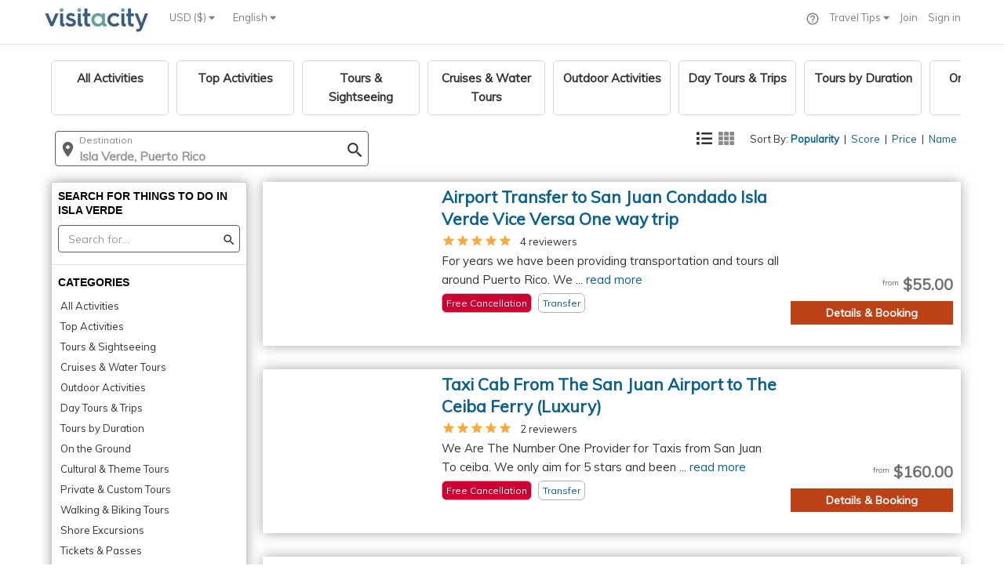

--- FILE ---
content_type: application/javascript;charset=UTF-8
request_url: https://d15ldvyocwqu5y.cloudfront.net/clm-20250518114522/scripts/lib/ui-bootstrap-tpls-2.1.0.min.js
body_size: 31714
content:
/*
 * angular-ui-bootstrap
 * http://angular-ui.github.io/bootstrap/

 * Version: 2.1.0 - 2016-08-19
 * License: MIT
 */angular.module("ui.bootstrap",["ui.bootstrap.tpls","ui.bootstrap.collapse","ui.bootstrap.tabindex","ui.bootstrap.accordion","ui.bootstrap.alert","ui.bootstrap.buttons","ui.bootstrap.carousel","ui.bootstrap.dateparser","ui.bootstrap.isClass","ui.bootstrap.datepicker","ui.bootstrap.position","ui.bootstrap.datepickerPopup","ui.bootstrap.debounce","ui.bootstrap.dropdown","ui.bootstrap.stackedMap","ui.bootstrap.modal","ui.bootstrap.paging","ui.bootstrap.pager","ui.bootstrap.pagination","ui.bootstrap.tooltip","ui.bootstrap.popover","ui.bootstrap.progressbar","ui.bootstrap.rating","ui.bootstrap.tabs","ui.bootstrap.timepicker","ui.bootstrap.typeahead"]),angular.module("ui.bootstrap.tpls",["uib/template/accordion/accordion-group.html","uib/template/accordion/accordion.html","uib/template/alert/alert.html","uib/template/carousel/carousel.html","uib/template/carousel/slide.html","uib/template/datepicker/datepicker.html","uib/template/datepicker/day.html","uib/template/datepicker/month.html","uib/template/datepicker/year.html","uib/template/datepickerPopup/popup.html","uib/template/modal/window.html","uib/template/pager/pager.html","uib/template/pagination/pagination.html","uib/template/tooltip/tooltip-html-popup.html","uib/template/tooltip/tooltip-popup.html","uib/template/tooltip/tooltip-template-popup.html","uib/template/popover/popover-html.html","uib/template/popover/popover-template.html","uib/template/popover/popover.html","uib/template/progressbar/bar.html","uib/template/progressbar/progress.html","uib/template/progressbar/progressbar.html","uib/template/rating/rating.html","uib/template/tabs/tab.html","uib/template/tabs/tabset.html","uib/template/timepicker/timepicker.html","uib/template/typeahead/typeahead-match.html","uib/template/typeahead/typeahead-popup.html"]),angular.module("ui.bootstrap.collapse",[]).directive("uibCollapse",["$animate","$q","$parse","$injector",function(a,b,c,d){var e=d.has("$animateCss")?d.get("$animateCss"):null;return{link:function(d,f,g){function h(){r=!!("horizontal"in g),r?(s={width:"auto"},t={width:"0"}):(s={height:"auto"},t={height:"0"}),d.$eval(g.uibCollapse)||f.addClass("in").addClass("collapse").attr("aria-expanded",!0).attr("aria-hidden",!1).css(s)}function i(a){return r?{width:a.scrollWidth+"px"}:{height:a.scrollHeight+"px"}}function j(){f.hasClass("collapse")&&f.hasClass("in")||b.resolve(n(d)).then(function(){f.removeClass("collapse").addClass("collapsing").attr("aria-expanded",!0).attr("aria-hidden",!1),e?e(f,{addClass:"in",easing:"ease",css:{overflow:"hidden"},to:i(f[0])}).start()["finally"](k):a.addClass(f,"in",{css:{overflow:"hidden"},to:i(f[0])}).then(k)})}function k(){f.removeClass("collapsing").addClass("collapse").css(s),o(d)}function l(){return f.hasClass("collapse")||f.hasClass("in")?void b.resolve(p(d)).then(function(){f.css(i(f[0])).removeClass("collapse").addClass("collapsing").attr("aria-expanded",!1).attr("aria-hidden",!0),e?e(f,{removeClass:"in",to:t}).start()["finally"](m):a.removeClass(f,"in",{to:t}).then(m)}):m()}function m(){f.css(t),f.removeClass("collapsing").addClass("collapse"),q(d)}var n=c(g.expanding),o=c(g.expanded),p=c(g.collapsing),q=c(g.collapsed),r=!1,s={},t={};h(),d.$watch(g.uibCollapse,function(a){a?l():j()})}}}]),angular.module("ui.bootstrap.tabindex",[]).directive("uibTabindexToggle",function(){return{restrict:"A",link:function(a,b,c){c.$observe("disabled",function(a){c.$set("tabindex",a?-1:null)})}}}),angular.module("ui.bootstrap.accordion",["ui.bootstrap.collapse","ui.bootstrap.tabindex"]).constant("uibAccordionConfig",{closeOthers:!0}).controller("UibAccordionController",["$scope","$attrs","uibAccordionConfig",function(a,b,c){this.groups=[],this.closeOthers=function(d){var e=angular.isDefined(b.closeOthers)?a.$eval(b.closeOthers):c.closeOthers;e&&angular.forEach(this.groups,function(a){a!==d&&(a.isOpen=!1)})},this.addGroup=function(a){var b=this;this.groups.push(a),a.$on("$destroy",function(c){b.removeGroup(a)})},this.removeGroup=function(a){var b=this.groups.indexOf(a);-1!==b&&this.groups.splice(b,1)}}]).directive("uibAccordion",function(){return{controller:"UibAccordionController",controllerAs:"accordion",transclude:!0,templateUrl:function(a,b){return b.templateUrl||"uib/template/accordion/accordion.html"}}}).directive("uibAccordionGroup",function(){return{require:"^uibAccordion",transclude:!0,restrict:"A",templateUrl:function(a,b){return b.templateUrl||"uib/template/accordion/accordion-group.html"},scope:{heading:"@",panelClass:"@?",isOpen:"=?",isDisabled:"=?"},controller:function(){this.setHeading=function(a){this.heading=a}},link:function(a,b,c,d){b.addClass("panel"),d.addGroup(a),a.openClass=c.openClass||"panel-open",a.panelClass=c.panelClass||"panel-default",a.$watch("isOpen",function(c){b.toggleClass(a.openClass,!!c),c&&d.closeOthers(a)}),a.toggleOpen=function(b){a.isDisabled||b&&32!==b.which||(a.isOpen=!a.isOpen)};var e="accordiongroup-"+a.$id+"-"+Math.floor(1e4*Math.random());a.headingId=e+"-tab",a.panelId=e+"-panel"}}}).directive("uibAccordionHeading",function(){return{transclude:!0,template:"",replace:!0,require:"^uibAccordionGroup",link:function(a,b,c,d,e){d.setHeading(e(a,angular.noop))}}}).directive("uibAccordionTransclude",function(){function a(){return"uib-accordion-header,data-uib-accordion-header,x-uib-accordion-header,uib\\:accordion-header,[uib-accordion-header],[data-uib-accordion-header],[x-uib-accordion-header]"}return{require:"^uibAccordionGroup",link:function(b,c,d,e){b.$watch(function(){return e[d.uibAccordionTransclude]},function(b){if(b){var d=angular.element(c[0].querySelector(a()));d.html(""),d.append(b)}})}}}),angular.module("ui.bootstrap.alert",[]).controller("UibAlertController",["$scope","$element","$attrs","$interpolate","$timeout",function(a,b,c,d,e){a.closeable=!!c.close,b.addClass("alert"),c.$set("role","alert"),a.closeable&&b.addClass("alert-dismissible");var f=angular.isDefined(c.dismissOnTimeout)?d(c.dismissOnTimeout)(a.$parent):null;f&&e(function(){a.close()},parseInt(f,10))}]).directive("uibAlert",function(){return{controller:"UibAlertController",controllerAs:"alert",restrict:"A",templateUrl:function(a,b){return b.templateUrl||"uib/template/alert/alert.html"},transclude:!0,scope:{close:"&"}}}),angular.module("ui.bootstrap.buttons",[]).constant("uibButtonConfig",{activeClass:"active",toggleEvent:"click"}).controller("UibButtonsController",["uibButtonConfig",function(a){this.activeClass=a.activeClass||"active",this.toggleEvent=a.toggleEvent||"click"}]).directive("uibBtnRadio",["$parse",function(a){return{require:["uibBtnRadio","ngModel"],controller:"UibButtonsController",controllerAs:"buttons",link:function(b,c,d,e){var f=e[0],g=e[1],h=a(d.uibUncheckable);c.find("input").css({display:"none"}),g.$render=function(){c.toggleClass(f.activeClass,angular.equals(g.$modelValue,b.$eval(d.uibBtnRadio)))},c.on(f.toggleEvent,function(){if(!d.disabled){var a=c.hasClass(f.activeClass);a&&!angular.isDefined(d.uncheckable)||b.$apply(function(){g.$setViewValue(a?null:b.$eval(d.uibBtnRadio)),g.$render()})}}),d.uibUncheckable&&b.$watch(h,function(a){d.$set("uncheckable",a?"":void 0)})}}}]).directive("uibBtnCheckbox",function(){return{require:["uibBtnCheckbox","ngModel"],controller:"UibButtonsController",controllerAs:"button",link:function(a,b,c,d){function e(){return g(c.btnCheckboxTrue,!0)}function f(){return g(c.btnCheckboxFalse,!1)}function g(b,c){return angular.isDefined(b)?a.$eval(b):c}var h=d[0],i=d[1];b.find("input").css({display:"none"}),i.$render=function(){b.toggleClass(h.activeClass,angular.equals(i.$modelValue,e()))},b.on(h.toggleEvent,function(){c.disabled||a.$apply(function(){i.$setViewValue(b.hasClass(h.activeClass)?f():e()),i.$render()})})}}}),angular.module("ui.bootstrap.carousel",[]).controller("UibCarouselController",["$scope","$element","$interval","$timeout","$animate",function(a,b,c,d,e){function f(){for(;t.length;)t.shift()}function g(a){for(var b=0;b<q.length;b++)q[b].slide.active=b===a}function h(c,d,i){if(!u){if(angular.extend(c,{direction:i}),angular.extend(q[s].slide||{},{direction:i}),e.enabled(b)&&!a.$currentTransition&&q[d].element&&p.slides.length>1){q[d].element.data(r,c.direction);var j=p.getCurrentIndex();angular.isNumber(j)&&q[j].element&&q[j].element.data(r,c.direction),a.$currentTransition=!0,e.on("addClass",q[d].element,function(b,c){if("close"===c&&(a.$currentTransition=null,e.off("addClass",b),t.length)){var d=t.pop().slide,g=d.index,i=g>p.getCurrentIndex()?"next":"prev";f(),h(d,g,i)}})}a.active=c.index,s=c.index,g(d),l()}}function i(a){for(var b=0;b<q.length;b++)if(q[b].slide===a)return b}function j(){n&&(c.cancel(n),n=null)}function k(b){b.length||(a.$currentTransition=null,f())}function l(){j();var b=+a.interval;!isNaN(b)&&b>0&&(n=c(m,b))}function m(){var b=+a.interval;o&&!isNaN(b)&&b>0&&q.length?a.next():a.pause()}var n,o,p=this,q=p.slides=a.slides=[],r="uib-slideDirection",s=a.active,t=[],u=!1;b.addClass("carousel"),p.addSlide=function(b,c){q.push({slide:b,element:c}),q.sort(function(a,b){return+a.slide.index-+b.slide.index}),(b.index===a.active||1===q.length&&!angular.isNumber(a.active))&&(a.$currentTransition&&(a.$currentTransition=null),s=b.index,a.active=b.index,g(s),p.select(q[i(b)]),1===q.length&&a.play())},p.getCurrentIndex=function(){for(var a=0;a<q.length;a++)if(q[a].slide.index===s)return a},p.next=a.next=function(){var b=(p.getCurrentIndex()+1)%q.length;return 0===b&&a.noWrap()?void a.pause():p.select(q[b],"next")},p.prev=a.prev=function(){var b=p.getCurrentIndex()-1<0?q.length-1:p.getCurrentIndex()-1;return a.noWrap()&&b===q.length-1?void a.pause():p.select(q[b],"prev")},p.removeSlide=function(b){var c=i(b),d=t.indexOf(q[c]);-1!==d&&t.splice(d,1),q.splice(c,1),q.length>0&&s===c?c>=q.length?(s=q.length-1,a.active=s,g(s),p.select(q[q.length-1])):(s=c,a.active=s,g(s),p.select(q[c])):s>c&&(s--,a.active=s),0===q.length&&(s=null,a.active=null,f())},p.select=a.select=function(b,c){var d=i(b.slide);void 0===c&&(c=d>p.getCurrentIndex()?"next":"prev"),b.slide.index===s||a.$currentTransition?b&&b.slide.index!==s&&a.$currentTransition&&t.push(q[d]):h(b.slide,d,c)},a.indexOfSlide=function(a){return+a.slide.index},a.isActive=function(b){return a.active===b.slide.index},a.isPrevDisabled=function(){return 0===a.active&&a.noWrap()},a.isNextDisabled=function(){return a.active===q.length-1&&a.noWrap()},a.pause=function(){a.noPause||(o=!1,j())},a.play=function(){o||(o=!0,l())},b.on("mouseenter",a.pause),b.on("mouseleave",a.play),a.$on("$destroy",function(){u=!0,j()}),a.$watch("noTransition",function(a){e.enabled(b,!a)}),a.$watch("interval",l),a.$watchCollection("slides",k),a.$watch("active",function(a){if(angular.isNumber(a)&&s!==a){for(var b=0;b<q.length;b++)if(q[b].slide.index===a){a=b;break}var c=q[a];c&&(g(a),p.select(q[a]),s=a)}})}]).directive("uibCarousel",function(){return{transclude:!0,controller:"UibCarouselController",controllerAs:"carousel",restrict:"A",templateUrl:function(a,b){return b.templateUrl||"uib/template/carousel/carousel.html"},scope:{active:"=",interval:"=",noTransition:"=",noPause:"=",noWrap:"&"}}}).directive("uibSlide",["$animate",function(a){return{require:"^uibCarousel",restrict:"A",transclude:!0,templateUrl:function(a,b){return b.templateUrl||"uib/template/carousel/slide.html"},scope:{actual:"=?",index:"=?"},link:function(b,c,d,e){c.addClass("item"),e.addSlide(b,c),b.$on("$destroy",function(){e.removeSlide(b)}),b.$watch("active",function(b){a[b?"addClass":"removeClass"](c,"active")})}}}]).animation(".item",["$animateCss",function(a){function b(a,b,c){a.removeClass(b),c&&c()}var c="uib-slideDirection";return{beforeAddClass:function(d,e,f){if("active"===e){var g=!1,h=d.data(c),i="next"===h?"left":"right",j=b.bind(this,d,i+" "+h,f);return d.addClass(h),a(d,{addClass:i}).start().done(j),function(){g=!0}}f()},beforeRemoveClass:function(d,e,f){if("active"===e){var g=!1,h=d.data(c),i="next"===h?"left":"right",j=b.bind(this,d,i,f);return a(d,{addClass:i}).start().done(j),function(){g=!0}}f()}}}]),angular.module("ui.bootstrap.dateparser",[]).service("uibDateParser",["$log","$locale","dateFilter","orderByFilter",function(a,b,c,d){function e(a){var b=[],c=a.split(""),e=a.indexOf("'");if(e>-1){var f=!1;a=a.split("");for(var g=e;g<a.length;g++)f?("'"===a[g]&&(g+1<a.length&&"'"===a[g+1]?(a[g+1]="$",c[g+1]=""):(c[g]="",f=!1)),a[g]="$"):"'"===a[g]&&(a[g]="$",c[g]="",f=!0);a=a.join("")}return angular.forEach(q,function(d){var e=a.indexOf(d.key);if(e>-1){a=a.split(""),c[e]="("+d.regex+")",a[e]="$";for(var f=e+1,g=e+d.key.length;g>f;f++)c[f]="",a[f]="$";a=a.join(""),b.push({index:e,key:d.key,apply:d.apply,matcher:d.regex})}}),{regex:new RegExp("^"+c.join("")+"$"),map:d(b,"index")}}function f(a){for(var b,c,d=[],e=0;e<a.length;)if(angular.isNumber(c)){if("'"===a.charAt(e))(e+1>=a.length||"'"!==a.charAt(e+1))&&(d.push(g(a,c,e)),c=null);else if(e===a.length)for(;c<a.length;)b=h(a,c),d.push(b),c=b.endIdx;e++}else"'"!==a.charAt(e)?(b=h(a,e),d.push(b.parser),e=b.endIdx):(c=e,e++);return d}function g(a,b,c){return function(){return a.substr(b+1,c-b-1)}}function h(a,b){for(var c=a.substr(b),d=0;d<q.length;d++)if(new RegExp("^"+q[d].key).test(c)){var e=q[d];return{endIdx:b+e.key.length,parser:e.formatter}}return{endIdx:b+1,parser:function(){return c.charAt(0)}}}function i(a,b,c){return 1>c?!1:1===b&&c>28?29===c&&(a%4===0&&a%100!==0||a%400===0):3===b||5===b||8===b||10===b?31>c:!0}function j(a){return parseInt(a,10)}function k(a,b){return a&&b?o(a,b):a}function l(a,b){return a&&b?o(a,b,!0):a}function m(a,b){a=a.replace(/:/g,"");var c=Date.parse("Jan 01, 1970 00:00:00 "+a)/6e4;return isNaN(c)?b:c}function n(a,b){return a=new Date(a.getTime()),a.setMinutes(a.getMinutes()+b),a}function o(a,b,c){c=c?-1:1;var d=a.getTimezoneOffset(),e=m(b,d);return n(a,c*(e-d))}var p,q,r=/[\\\^\$\*\+\?\|\[\]\(\)\.\{\}]/g;this.init=function(){p=b.id,this.parsers={},this.formatters={},q=[{key:"yyyy",regex:"\\d{4}",apply:function(a){this.year=+a},formatter:function(a){var b=new Date;return b.setFullYear(Math.abs(a.getFullYear())),c(b,"yyyy")}},{key:"yy",regex:"\\d{2}",apply:function(a){a=+a,this.year=69>a?a+2e3:a+1900},formatter:function(a){var b=new Date;return b.setFullYear(Math.abs(a.getFullYear())),c(b,"yy")}},{key:"y",regex:"\\d{1,4}",apply:function(a){this.year=+a},formatter:function(a){var b=new Date;return b.setFullYear(Math.abs(a.getFullYear())),c(b,"y")}},{key:"M!",regex:"0?[1-9]|1[0-2]",apply:function(a){this.month=a-1},formatter:function(a){var b=a.getMonth();return/^[0-9]$/.test(b)?c(a,"MM"):c(a,"M")}},{key:"MMMM",regex:b.DATETIME_FORMATS.MONTH.join("|"),apply:function(a){this.month=b.DATETIME_FORMATS.MONTH.indexOf(a)},formatter:function(a){return c(a,"MMMM")}},{key:"MMM",regex:b.DATETIME_FORMATS.SHORTMONTH.join("|"),apply:function(a){this.month=b.DATETIME_FORMATS.SHORTMONTH.indexOf(a)},formatter:function(a){return c(a,"MMM")}},{key:"MM",regex:"0[1-9]|1[0-2]",apply:function(a){this.month=a-1},formatter:function(a){return c(a,"MM")}},{key:"M",regex:"[1-9]|1[0-2]",apply:function(a){this.month=a-1},formatter:function(a){return c(a,"M")}},{key:"d!",regex:"[0-2]?[0-9]{1}|3[0-1]{1}",apply:function(a){this.date=+a},formatter:function(a){var b=a.getDate();return/^[1-9]$/.test(b)?c(a,"dd"):c(a,"d")}},{key:"dd",regex:"[0-2][0-9]{1}|3[0-1]{1}",apply:function(a){this.date=+a},formatter:function(a){return c(a,"dd")}},{key:"d",regex:"[1-2]?[0-9]{1}|3[0-1]{1}",apply:function(a){this.date=+a},formatter:function(a){return c(a,"d")}},{key:"EEEE",regex:b.DATETIME_FORMATS.DAY.join("|"),formatter:function(a){return c(a,"EEEE")}},{key:"EEE",regex:b.DATETIME_FORMATS.SHORTDAY.join("|"),formatter:function(a){return c(a,"EEE")}},{key:"HH",regex:"(?:0|1)[0-9]|2[0-3]",apply:function(a){this.hours=+a},formatter:function(a){return c(a,"HH")}},{key:"hh",regex:"0[0-9]|1[0-2]",apply:function(a){this.hours=+a},formatter:function(a){return c(a,"hh")}},{key:"H",regex:"1?[0-9]|2[0-3]",apply:function(a){this.hours=+a},formatter:function(a){return c(a,"H")}},{key:"h",regex:"[0-9]|1[0-2]",apply:function(a){this.hours=+a},formatter:function(a){return c(a,"h")}},{key:"mm",regex:"[0-5][0-9]",apply:function(a){this.minutes=+a},formatter:function(a){return c(a,"mm")}},{key:"m",regex:"[0-9]|[1-5][0-9]",apply:function(a){this.minutes=+a},formatter:function(a){return c(a,"m")}},{key:"sss",regex:"[0-9][0-9][0-9]",apply:function(a){this.milliseconds=+a},formatter:function(a){return c(a,"sss")}},{key:"ss",regex:"[0-5][0-9]",apply:function(a){this.seconds=+a},formatter:function(a){return c(a,"ss")}},{key:"s",regex:"[0-9]|[1-5][0-9]",apply:function(a){this.seconds=+a},formatter:function(a){return c(a,"s")}},{key:"a",regex:b.DATETIME_FORMATS.AMPMS.join("|"),apply:function(a){12===this.hours&&(this.hours=0),"PM"===a&&(this.hours+=12)},formatter:function(a){return c(a,"a")}},{key:"Z",regex:"[+-]\\d{4}",apply:function(a){var b=a.match(/([+-])(\d{2})(\d{2})/),c=b[1],d=b[2],e=b[3];this.hours+=j(c+d),this.minutes+=j(c+e)},formatter:function(a){return c(a,"Z")}},{key:"ww",regex:"[0-4][0-9]|5[0-3]",formatter:function(a){return c(a,"ww")}},{key:"w",regex:"[0-9]|[1-4][0-9]|5[0-3]",formatter:function(a){return c(a,"w")}},{key:"GGGG",regex:b.DATETIME_FORMATS.ERANAMES.join("|").replace(/\s/g,"\\s"),formatter:function(a){return c(a,"GGGG")}},{key:"GGG",regex:b.DATETIME_FORMATS.ERAS.join("|"),formatter:function(a){return c(a,"GGG")}},{key:"GG",regex:b.DATETIME_FORMATS.ERAS.join("|"),formatter:function(a){return c(a,"GG")}},{key:"G",regex:b.DATETIME_FORMATS.ERAS.join("|"),formatter:function(a){return c(a,"G")}}]},this.init(),this.filter=function(a,c){if(!angular.isDate(a)||isNaN(a)||!c)return"";c=b.DATETIME_FORMATS[c]||c,b.id!==p&&this.init(),this.formatters[c]||(this.formatters[c]=f(c));var d=this.formatters[c];return d.reduce(function(b,c){return b+c(a)},"")},this.parse=function(c,d,f){if(!angular.isString(c)||!d)return c;d=b.DATETIME_FORMATS[d]||d,d=d.replace(r,"\\$&"),b.id!==p&&this.init(),this.parsers[d]||(this.parsers[d]=e(d,"apply"));var g=this.parsers[d],h=g.regex,j=g.map,k=c.match(h),l=!1;if(k&&k.length){var m,n;angular.isDate(f)&&!isNaN(f.getTime())?m={year:f.getFullYear(),month:f.getMonth(),date:f.getDate(),hours:f.getHours(),minutes:f.getMinutes(),seconds:f.getSeconds(),milliseconds:f.getMilliseconds()}:(f&&a.warn("dateparser:","baseDate is not a valid date"),m={year:1900,month:0,date:1,hours:0,minutes:0,seconds:0,milliseconds:0});for(var o=1,q=k.length;q>o;o++){var s=j[o-1];"Z"===s.matcher&&(l=!0),s.apply&&s.apply.call(m,k[o])}var t=l?Date.prototype.setUTCFullYear:Date.prototype.setFullYear,u=l?Date.prototype.setUTCHours:Date.prototype.setHours;return i(m.year,m.month,m.date)&&(!angular.isDate(f)||isNaN(f.getTime())||l?(n=new Date(0),t.call(n,m.year,m.month,m.date),u.call(n,m.hours||0,m.minutes||0,m.seconds||0,m.milliseconds||0)):(n=new Date(f),t.call(n,m.year,m.month,m.date),u.call(n,m.hours,m.minutes,m.seconds,m.milliseconds))),n}},this.toTimezone=k,this.fromTimezone=l,this.timezoneToOffset=m,this.addDateMinutes=n,this.convertTimezoneToLocal=o}]),angular.module("ui.bootstrap.isClass",[]).directive("uibIsClass",["$animate",function(a){var b=/^\s*([\s\S]+?)\s+on\s+([\s\S]+?)\s*$/,c=/^\s*([\s\S]+?)\s+for\s+([\s\S]+?)\s*$/;return{restrict:"A",compile:function(d,e){function f(a,b,c){i.push(a),j.push({scope:a,element:b}),o.forEach(function(b,c){g(b,a)}),a.$on("$destroy",h)}function g(b,d){var e=b.match(c),f=d.$eval(e[1]),g=e[2],h=k[b];if(!h){var i=function(b){var c=null;j.some(function(a){var d=a.scope.$eval(m);return d===b?(c=a,!0):void 0}),h.lastActivated!==c&&(h.lastActivated&&a.removeClass(h.lastActivated.element,f),c&&a.addClass(c.element,f),h.lastActivated=c)};k[b]=h={lastActivated:null,scope:d,watchFn:i,compareWithExp:g,watcher:d.$watch(g,i)}}h.watchFn(d.$eval(g))}function h(a){var b=a.targetScope,c=i.indexOf(b);if(i.splice(c,1),j.splice(c,1),i.length){var d=i[0];angular.forEach(k,function(a){a.scope===b&&(a.watcher=d.$watch(a.compareWithExp,a.watchFn),a.scope=d)})}else k={}}var i=[],j=[],k={},l=e.uibIsClass.match(b),m=l[2],n=l[1],o=n.split(",");return f}}}]),angular.module("ui.bootstrap.datepicker",["ui.bootstrap.dateparser","ui.bootstrap.isClass"]).value("$datepickerSuppressError",!1).value("$datepickerLiteralWarning",!0).constant("uibDatepickerConfig",{datepickerMode:"day",formatDay:"dd",formatMonth:"MMMM",formatYear:"yyyy",formatDayHeader:"EEE",formatDayTitle:"MMMM yyyy",formatMonthTitle:"yyyy",maxDate:null,maxMode:"year",minDate:null,minMode:"day",monthColumns:3,ngModelOptions:{},shortcutPropagation:!1,showWeeks:!0,yearColumns:5,yearRows:4}).controller("UibDatepickerController",["$scope","$element","$attrs","$parse","$interpolate","$locale","$log","dateFilter","uibDatepickerConfig","$datepickerLiteralWarning","$datepickerSuppressError","uibDateParser",function(a,b,c,d,e,f,g,h,i,j,k,l){function m(b){a.datepickerMode=b,a.datepickerOptions.datepickerMode=b}var n=this,o={$setViewValue:angular.noop},p={},q=[];b.addClass("uib-datepicker"),c.$set("role","application"),a.datepickerOptions||(a.datepickerOptions={}),this.modes=["day","month","year"],["customClass","dateDisabled","datepickerMode","formatDay","formatDayHeader","formatDayTitle","formatMonth","formatMonthTitle","formatYear","maxDate","maxMode","minDate","minMode","monthColumns","showWeeks","shortcutPropagation","startingDay","yearColumns","yearRows"].forEach(function(b){switch(b){case"customClass":case"dateDisabled":a[b]=a.datepickerOptions[b]||angular.noop;break;case"datepickerMode":a.datepickerMode=angular.isDefined(a.datepickerOptions.datepickerMode)?a.datepickerOptions.datepickerMode:i.datepickerMode;break;case"formatDay":case"formatDayHeader":case"formatDayTitle":case"formatMonth":case"formatMonthTitle":case"formatYear":n[b]=angular.isDefined(a.datepickerOptions[b])?e(a.datepickerOptions[b])(a.$parent):i[b];break;case"monthColumns":case"showWeeks":case"shortcutPropagation":case"yearColumns":case"yearRows":n[b]=angular.isDefined(a.datepickerOptions[b])?a.datepickerOptions[b]:i[b];break;case"startingDay":angular.isDefined(a.datepickerOptions.startingDay)?n.startingDay=a.datepickerOptions.startingDay:angular.isNumber(i.startingDay)?n.startingDay=i.startingDay:n.startingDay=(f.DATETIME_FORMATS.FIRSTDAYOFWEEK+8)%7;break;case"maxDate":case"minDate":a.$watch("datepickerOptions."+b,function(a){a?angular.isDate(a)?n[b]=l.fromTimezone(new Date(a),p.timezone):(j&&g.warn("Literal date support has been deprecated, please switch to date object usage"),n[b]=new Date(h(a,"medium"))):n[b]=i[b]?l.fromTimezone(new Date(i[b]),p.timezone):null,n.refreshView()});break;case"maxMode":case"minMode":a.datepickerOptions[b]?a.$watch(function(){return a.datepickerOptions[b]},function(c){n[b]=a[b]=angular.isDefined(c)?c:datepickerOptions[b],("minMode"===b&&n.modes.indexOf(a.datepickerOptions.datepickerMode)<n.modes.indexOf(n[b])||"maxMode"===b&&n.modes.indexOf(a.datepickerOptions.datepickerMode)>n.modes.indexOf(n[b]))&&(a.datepickerMode=n[b],a.datepickerOptions.datepickerMode=n[b])}):n[b]=a[b]=i[b]||null}}),a.uniqueId="datepicker-"+a.$id+"-"+Math.floor(1e4*Math.random()),a.disabled=angular.isDefined(c.disabled)||!1,angular.isDefined(c.ngDisabled)&&q.push(a.$parent.$watch(c.ngDisabled,function(b){a.disabled=b,n.refreshView()})),a.isActive=function(b){return 0===n.compare(b.date,n.activeDate)?(a.activeDateId=b.uid,!0):!1},this.init=function(b){o=b,p=b.$options||a.datepickerOptions.ngModelOptions||i.ngModelOptions,a.datepickerOptions.initDate?(n.activeDate=l.fromTimezone(a.datepickerOptions.initDate,p.timezone)||new Date,a.$watch("datepickerOptions.initDate",function(a){a&&(o.$isEmpty(o.$modelValue)||o.$invalid)&&(n.activeDate=l.fromTimezone(a,p.timezone),n.refreshView())})):n.activeDate=new Date;var c=o.$modelValue?new Date(o.$modelValue):new Date;this.activeDate=isNaN(c)?l.fromTimezone(new Date,p.timezone):l.fromTimezone(c,p.timezone),o.$render=function(){n.render()}},this.render=function(){if(o.$viewValue){var a=new Date(o.$viewValue),b=!isNaN(a);b?this.activeDate=l.fromTimezone(a,p.timezone):k||g.error('Datepicker directive: "ng-model" value must be a Date object')}this.refreshView()},this.refreshView=function(){if(this.element){a.selectedDt=null,this._refreshView(),a.activeDt&&(a.activeDateId=a.activeDt.uid);var b=o.$viewValue?new Date(o.$viewValue):null;b=l.fromTimezone(b,p.timezone),o.$setValidity("dateDisabled",!b||this.element&&!this.isDisabled(b))}},this.createDateObject=function(b,c){var d=o.$viewValue?new Date(o.$viewValue):null;d=l.fromTimezone(d,p.timezone);var e=new Date;e=l.fromTimezone(e,p.timezone);var f=this.compare(b,e),g={date:b,label:l.filter(b,c),selected:d&&0===this.compare(b,d),disabled:this.isDisabled(b),past:0>f,current:0===f,future:f>0,customClass:this.customClass(b)||null};return d&&0===this.compare(b,d)&&(a.selectedDt=g),n.activeDate&&0===this.compare(g.date,n.activeDate)&&(a.activeDt=g),g},this.isDisabled=function(b){return a.disabled||this.minDate&&this.compare(b,this.minDate)<0||this.maxDate&&this.compare(b,this.maxDate)>0||a.dateDisabled&&a.dateDisabled({date:b,mode:a.datepickerMode})},this.customClass=function(b){return a.customClass({date:b,mode:a.datepickerMode})},this.split=function(a,b){for(var c=[];a.length>0;)c.push(a.splice(0,b));return c},a.select=function(b){if(a.datepickerMode===n.minMode){var c=o.$viewValue?l.fromTimezone(new Date(o.$viewValue),p.timezone):new Date(0,0,0,0,0,0,0);c.setFullYear(b.getFullYear(),b.getMonth(),b.getDate()),c=l.toTimezone(c,p.timezone),o.$setViewValue(c),o.$render()}else n.activeDate=b,m(n.modes[n.modes.indexOf(a.datepickerMode)-1]),a.$emit("uib:datepicker.mode");a.$broadcast("uib:datepicker.focus")},a.move=function(a){var b=n.activeDate.getFullYear()+a*(n.step.years||0),c=n.activeDate.getMonth()+a*(n.step.months||0);n.activeDate.setFullYear(b,c,1),n.refreshView()},a.toggleMode=function(b){b=b||1,a.datepickerMode===n.maxMode&&1===b||a.datepickerMode===n.minMode&&-1===b||(m(n.modes[n.modes.indexOf(a.datepickerMode)+b]),a.$emit("uib:datepicker.mode"))},a.keys={13:"enter",32:"space",33:"pageup",34:"pagedown",35:"end",36:"home",37:"left",38:"up",39:"right",40:"down"};var r=function(){n.element[0].focus()};a.$on("uib:datepicker.focus",r),a.keydown=function(b){var c=a.keys[b.which];if(c&&!b.shiftKey&&!b.altKey&&!a.disabled)if(b.preventDefault(),n.shortcutPropagation||b.stopPropagation(),"enter"===c||"space"===c){if(n.isDisabled(n.activeDate))return;a.select(n.activeDate)}else!b.ctrlKey||"up"!==c&&"down"!==c?(n.handleKeyDown(c,b),n.refreshView()):a.toggleMode("up"===c?1:-1)},b.on("keydown",function(b){a.$apply(function(){a.keydown(b)})}),a.$on("$destroy",function(){for(;q.length;)q.shift()()})}]).controller("UibDaypickerController",["$scope","$element","dateFilter",function(a,b,c){function d(a,b){return 1!==b||a%4!==0||a%100===0&&a%400!==0?f[b]:29}function e(a){var b=new Date(a);b.setDate(b.getDate()+4-(b.getDay()||7));var c=b.getTime();return b.setMonth(0),b.setDate(1),Math.floor(Math.round((c-b)/864e5)/7)+1}var f=[31,28,31,30,31,30,31,31,30,31,30,31];this.step={months:1},this.element=b,this.init=function(b){angular.extend(b,this),a.showWeeks=b.showWeeks,b.refreshView()},this.getDates=function(a,b){for(var c,d=new Array(b),e=new Date(a),f=0;b>f;)c=new Date(e),d[f++]=c,e.setDate(e.getDate()+1);return d},this._refreshView=function(){var b=this.activeDate.getFullYear(),d=this.activeDate.getMonth(),f=new Date(this.activeDate);f.setFullYear(b,d,1);var g=this.startingDay-f.getDay(),h=g>0?7-g:-g,i=new Date(f);h>0&&i.setDate(-h+1);for(var j=this.getDates(i,42),k=0;42>k;k++)j[k]=angular.extend(this.createDateObject(j[k],this.formatDay),{secondary:j[k].getMonth()!==d,uid:a.uniqueId+"-"+k});a.labels=new Array(7);for(var l=0;7>l;l++)a.labels[l]={abbr:c(j[l].date,this.formatDayHeader),full:c(j[l].date,"EEEE")};if(a.title=c(this.activeDate,this.formatDayTitle),a.rows=this.split(j,7),a.showWeeks){a.weekNumbers=[];for(var m=(11-this.startingDay)%7,n=a.rows.length,o=0;n>o;o++)a.weekNumbers.push(e(a.rows[o][m].date))}},this.compare=function(a,b){var c=new Date(a.getFullYear(),a.getMonth(),a.getDate()),d=new Date(b.getFullYear(),b.getMonth(),b.getDate());return c.setFullYear(a.getFullYear()),d.setFullYear(b.getFullYear()),c-d},this.handleKeyDown=function(a,b){var c=this.activeDate.getDate();if("left"===a)c-=1;else if("up"===a)c-=7;else if("right"===a)c+=1;else if("down"===a)c+=7;else if("pageup"===a||"pagedown"===a){var e=this.activeDate.getMonth()+("pageup"===a?-1:1);this.activeDate.setMonth(e,1),c=Math.min(d(this.activeDate.getFullYear(),this.activeDate.getMonth()),c)}else"home"===a?c=1:"end"===a&&(c=d(this.activeDate.getFullYear(),this.activeDate.getMonth()));this.activeDate.setDate(c)}}]).controller("UibMonthpickerController",["$scope","$element","dateFilter",function(a,b,c){this.step={years:1},this.element=b,this.init=function(a){angular.extend(a,this),a.refreshView()},this._refreshView=function(){for(var b,d=new Array(12),e=this.activeDate.getFullYear(),f=0;12>f;f++)b=new Date(this.activeDate),b.setFullYear(e,f,1),d[f]=angular.extend(this.createDateObject(b,this.formatMonth),{uid:a.uniqueId+"-"+f});a.title=c(this.activeDate,this.formatMonthTitle),a.rows=this.split(d,this.monthColumns),a.yearHeaderColspan=this.monthColumns>3?this.monthColumns-2:1},this.compare=function(a,b){var c=new Date(a.getFullYear(),a.getMonth()),d=new Date(b.getFullYear(),b.getMonth());return c.setFullYear(a.getFullYear()),d.setFullYear(b.getFullYear()),c-d},this.handleKeyDown=function(a,b){var c=this.activeDate.getMonth();if("left"===a)c-=1;else if("up"===a)c-=this.monthColumns;else if("right"===a)c+=1;else if("down"===a)c+=this.monthColumns;else if("pageup"===a||"pagedown"===a){var d=this.activeDate.getFullYear()+("pageup"===a?-1:1);this.activeDate.setFullYear(d)}else"home"===a?c=0:"end"===a&&(c=11);this.activeDate.setMonth(c)}}]).controller("UibYearpickerController",["$scope","$element","dateFilter",function(a,b,c){function d(a){return parseInt((a-1)/f,10)*f+1}var e,f;this.element=b,this.yearpickerInit=function(){e=this.yearColumns,f=this.yearRows*e,this.step={years:f}},this._refreshView=function(){for(var b,c=new Array(f),g=0,h=d(this.activeDate.getFullYear());f>g;g++)b=new Date(this.activeDate),b.setFullYear(h+g,0,1),c[g]=angular.extend(this.createDateObject(b,this.formatYear),{uid:a.uniqueId+"-"+g});a.title=[c[0].label,c[f-1].label].join(" - "),a.rows=this.split(c,e),a.columns=e},this.compare=function(a,b){return a.getFullYear()-b.getFullYear()},this.handleKeyDown=function(a,b){var c=this.activeDate.getFullYear();"left"===a?c-=1:"up"===a?c-=e:"right"===a?c+=1:"down"===a?c+=e:"pageup"===a||"pagedown"===a?c+=("pageup"===a?-1:1)*f:"home"===a?c=d(this.activeDate.getFullYear()):"end"===a&&(c=d(this.activeDate.getFullYear())+f-1),this.activeDate.setFullYear(c)}}]).directive("uibDatepicker",function(){return{templateUrl:function(a,b){return b.templateUrl||"uib/template/datepicker/datepicker.html"},scope:{datepickerOptions:"=?"},require:["uibDatepicker","^ngModel"],restrict:"A",controller:"UibDatepickerController",controllerAs:"datepicker",link:function(a,b,c,d){var e=d[0],f=d[1];e.init(f)}}}).directive("uibDaypicker",function(){return{templateUrl:function(a,b){return b.templateUrl||"uib/template/datepicker/day.html"},require:["^uibDatepicker","uibDaypicker"],restrict:"A",controller:"UibDaypickerController",link:function(a,b,c,d){var e=d[0],f=d[1];f.init(e)}}}).directive("uibMonthpicker",function(){return{templateUrl:function(a,b){return b.templateUrl||"uib/template/datepicker/month.html"},require:["^uibDatepicker","uibMonthpicker"],restrict:"A",controller:"UibMonthpickerController",link:function(a,b,c,d){var e=d[0],f=d[1];f.init(e)}}}).directive("uibYearpicker",function(){return{templateUrl:function(a,b){return b.templateUrl||"uib/template/datepicker/year.html"},require:["^uibDatepicker","uibYearpicker"],restrict:"A",controller:"UibYearpickerController",link:function(a,b,c,d){var e=d[0];angular.extend(e,d[1]),e.yearpickerInit(),e.refreshView()}}}),angular.module("ui.bootstrap.position",[]).factory("$uibPosition",["$document","$window",function(a,b){var c,d,e={
normal:/(auto|scroll)/,hidden:/(auto|scroll|hidden)/},f={auto:/\s?auto?\s?/i,primary:/^(top|bottom|left|right)$/,secondary:/^(top|bottom|left|right|center)$/,vertical:/^(top|bottom)$/},g=/(HTML|BODY)/;return{getRawNode:function(a){return a.nodeName?a:a[0]||a},parseStyle:function(a){return a=parseFloat(a),isFinite(a)?a:0},offsetParent:function(c){function d(a){return"static"===(b.getComputedStyle(a).position||"static")}c=this.getRawNode(c);for(var e=c.offsetParent||a[0].documentElement;e&&e!==a[0].documentElement&&d(e);)e=e.offsetParent;return e||a[0].documentElement},scrollbarWidth:function(e){if(e){if(angular.isUndefined(d)){var f=a.find("body");f.addClass("uib-position-body-scrollbar-measure"),d=b.innerWidth-f[0].clientWidth,d=isFinite(d)?d:0,f.removeClass("uib-position-body-scrollbar-measure")}return d}if(angular.isUndefined(c)){var g=angular.element('<div class="uib-position-scrollbar-measure"></div>');a.find("body").append(g),c=g[0].offsetWidth-g[0].clientWidth,c=isFinite(c)?c:0,g.remove()}return c},scrollbarPadding:function(a){a=this.getRawNode(a);var c=b.getComputedStyle(a),d=this.parseStyle(c.paddingRight),e=this.parseStyle(c.paddingBottom),f=this.scrollParent(a,!1,!0),h=this.scrollbarWidth(f,g.test(f.tagName));return{scrollbarWidth:h,widthOverflow:f.scrollWidth>f.clientWidth,right:d+h,originalRight:d,heightOverflow:f.scrollHeight>f.clientHeight,bottom:e+h,originalBottom:e}},isScrollable:function(a,c){a=this.getRawNode(a);var d=c?e.hidden:e.normal,f=b.getComputedStyle(a);return d.test(f.overflow+f.overflowY+f.overflowX)},scrollParent:function(c,d,f){c=this.getRawNode(c);var g=d?e.hidden:e.normal,h=a[0].documentElement,i=b.getComputedStyle(c);if(f&&g.test(i.overflow+i.overflowY+i.overflowX))return c;var j="absolute"===i.position,k=c.parentElement||h;if(k===h||"fixed"===i.position)return h;for(;k.parentElement&&k!==h;){var l=b.getComputedStyle(k);if(j&&"static"!==l.position&&(j=!1),!j&&g.test(l.overflow+l.overflowY+l.overflowX))break;k=k.parentElement}return k},position:function(c,d){c=this.getRawNode(c);var e=this.offset(c);if(d){var f=b.getComputedStyle(c);e.top-=this.parseStyle(f.marginTop),e.left-=this.parseStyle(f.marginLeft)}var g=this.offsetParent(c),h={top:0,left:0};return g!==a[0].documentElement&&(h=this.offset(g),h.top+=g.clientTop-g.scrollTop,h.left+=g.clientLeft-g.scrollLeft),{width:Math.round(angular.isNumber(e.width)?e.width:c.offsetWidth),height:Math.round(angular.isNumber(e.height)?e.height:c.offsetHeight),top:Math.round(e.top-h.top),left:Math.round(e.left-h.left)}},offset:function(c){c=this.getRawNode(c);var d=c.getBoundingClientRect();return{width:Math.round(angular.isNumber(d.width)?d.width:c.offsetWidth),height:Math.round(angular.isNumber(d.height)?d.height:c.offsetHeight),top:Math.round(d.top+(b.pageYOffset||a[0].documentElement.scrollTop)),left:Math.round(d.left+(b.pageXOffset||a[0].documentElement.scrollLeft))}},viewportOffset:function(c,d,e){c=this.getRawNode(c),e=e!==!1;var f=c.getBoundingClientRect(),g={top:0,left:0,bottom:0,right:0},h=d?a[0].documentElement:this.scrollParent(c),i=h.getBoundingClientRect();if(g.top=i.top+h.clientTop,g.left=i.left+h.clientLeft,h===a[0].documentElement&&(g.top+=b.pageYOffset,g.left+=b.pageXOffset),g.bottom=g.top+h.clientHeight,g.right=g.left+h.clientWidth,e){var j=b.getComputedStyle(h);g.top+=this.parseStyle(j.paddingTop),g.bottom-=this.parseStyle(j.paddingBottom),g.left+=this.parseStyle(j.paddingLeft),g.right-=this.parseStyle(j.paddingRight)}return{top:Math.round(f.top-g.top),bottom:Math.round(g.bottom-f.bottom),left:Math.round(f.left-g.left),right:Math.round(g.right-f.right)}},parsePlacement:function(a){var b=f.auto.test(a);return b&&(a=a.replace(f.auto,"")),a=a.split("-"),a[0]=a[0]||"top",f.primary.test(a[0])||(a[0]="top"),a[1]=a[1]||"center",f.secondary.test(a[1])||(a[1]="center"),b?a[2]=!0:a[2]=!1,a},positionElements:function(a,c,d,e){a=this.getRawNode(a),c=this.getRawNode(c);var g=angular.isDefined(c.offsetWidth)?c.offsetWidth:c.prop("offsetWidth"),h=angular.isDefined(c.offsetHeight)?c.offsetHeight:c.prop("offsetHeight");d=this.parsePlacement(d);var i=e?this.offset(a):this.position(a),j={top:0,left:0,placement:""};if(d[2]){var k=this.viewportOffset(a,e),l=b.getComputedStyle(c),m={width:g+Math.round(Math.abs(this.parseStyle(l.marginLeft)+this.parseStyle(l.marginRight))),height:h+Math.round(Math.abs(this.parseStyle(l.marginTop)+this.parseStyle(l.marginBottom)))};if(d[0]="top"===d[0]&&m.height>k.top&&m.height<=k.bottom?"bottom":"bottom"===d[0]&&m.height>k.bottom&&m.height<=k.top?"top":"left"===d[0]&&m.width>k.left&&m.width<=k.right?"right":"right"===d[0]&&m.width>k.right&&m.width<=k.left?"left":d[0],d[1]="top"===d[1]&&m.height-i.height>k.bottom&&m.height-i.height<=k.top?"bottom":"bottom"===d[1]&&m.height-i.height>k.top&&m.height-i.height<=k.bottom?"top":"left"===d[1]&&m.width-i.width>k.right&&m.width-i.width<=k.left?"right":"right"===d[1]&&m.width-i.width>k.left&&m.width-i.width<=k.right?"left":d[1],"center"===d[1])if(f.vertical.test(d[0])){var n=i.width/2-g/2;k.left+n<0&&m.width-i.width<=k.right?d[1]="left":k.right+n<0&&m.width-i.width<=k.left&&(d[1]="right")}else{var o=i.height/2-m.height/2;k.top+o<0&&m.height-i.height<=k.bottom?d[1]="top":k.bottom+o<0&&m.height-i.height<=k.top&&(d[1]="bottom")}}switch(d[0]){case"top":j.top=i.top-h;break;case"bottom":j.top=i.top+i.height;break;case"left":j.left=i.left-g;break;case"right":j.left=i.left+i.width}switch(d[1]){case"top":j.top=i.top;break;case"bottom":j.top=i.top+i.height-h;break;case"left":j.left=i.left;break;case"right":j.left=i.left+i.width-g;break;case"center":f.vertical.test(d[0])?j.left=i.left+i.width/2-g/2:j.top=i.top+i.height/2-h/2}return j.top=Math.round(j.top),j.left=Math.round(j.left),j.placement="center"===d[1]?d[0]:d[0]+"-"+d[1],j},adjustTop:function(a,b,c,d){return-1!==a.indexOf("top")&&c!==d?{top:b.top-d+"px"}:void 0},positionArrow:function(a,c){a=this.getRawNode(a);var d=a.querySelector(".tooltip-inner, .popover-inner");if(d){var e=angular.element(d).hasClass("tooltip-inner"),g=e?a.querySelector(".tooltip-arrow"):a.querySelector(".arrow");if(g){var h={top:"",bottom:"",left:"",right:""};if(c=this.parsePlacement(c),"center"===c[1])return void angular.element(g).css(h);var i="border-"+c[0]+"-width",j=b.getComputedStyle(g)[i],k="border-";k+=f.vertical.test(c[0])?c[0]+"-"+c[1]:c[1]+"-"+c[0],k+="-radius";var l=b.getComputedStyle(e?d:a)[k];switch(c[0]){case"top":h.bottom=e?"0":"-"+j;break;case"bottom":h.top=e?"0":"-"+j;break;case"left":h.right=e?"0":"-"+j;break;case"right":h.left=e?"0":"-"+j}h[c[1]]=l,angular.element(g).css(h)}}}}}]),angular.module("ui.bootstrap.datepickerPopup",["ui.bootstrap.datepicker","ui.bootstrap.position"]).value("$datepickerPopupLiteralWarning",!0).constant("uibDatepickerPopupConfig",{altInputFormats:[],appendToBody:!1,clearText:"Clear",closeOnDateSelection:!0,closeText:"Done",currentText:"Today",datepickerPopup:"yyyy-MM-dd",datepickerPopupTemplateUrl:"uib/template/datepickerPopup/popup.html",datepickerTemplateUrl:"uib/template/datepicker/datepicker.html",html5Types:{date:"yyyy-MM-dd","datetime-local":"yyyy-MM-ddTHH:mm:ss.sss",month:"yyyy-MM"},onOpenFocus:!0,showButtonBar:!0,placement:"auto bottom-left"}).controller("UibDatepickerPopupController",["$scope","$element","$attrs","$compile","$log","$parse","$window","$document","$rootScope","$uibPosition","dateFilter","uibDateParser","uibDatepickerPopupConfig","$timeout","uibDatepickerConfig","$datepickerPopupLiteralWarning",function(a,b,c,d,e,f,g,h,i,j,k,l,m,n,o,p){function q(b){var c=l.parse(b,w,a.date);if(isNaN(c))for(var d=0;d<I.length;d++)if(c=l.parse(b,I[d],a.date),!isNaN(c))return c;return c}function r(a){if(angular.isNumber(a)&&(a=new Date(a)),!a)return null;if(angular.isDate(a)&&!isNaN(a))return a;if(angular.isString(a)){var b=q(a);if(!isNaN(b))return l.fromTimezone(b,G.timezone)}return F.$options&&F.$options.allowInvalid?a:void 0}function s(a,b){var d=a||b;return c.ngRequired||d?(angular.isNumber(d)&&(d=new Date(d)),d?angular.isDate(d)&&!isNaN(d)?!0:angular.isString(d)?!isNaN(q(d)):!1:!0):!0}function t(c){if(a.isOpen||!a.disabled){var d=H[0],e=b[0].contains(c.target),f=void 0!==d.contains&&d.contains(c.target);!a.isOpen||e||f||a.$apply(function(){a.isOpen=!1})}}function u(c){27===c.which&&a.isOpen?(c.preventDefault(),c.stopPropagation(),a.$apply(function(){a.isOpen=!1}),b[0].focus()):40!==c.which||a.isOpen||(c.preventDefault(),c.stopPropagation(),a.$apply(function(){a.isOpen=!0}))}function v(){if(a.isOpen){var d=angular.element(H[0].querySelector(".uib-datepicker-popup")),e=c.popupPlacement?c.popupPlacement:m.placement,f=j.positionElements(b,d,e,y);d.css({top:f.top+"px",left:f.left+"px"}),d.hasClass("uib-position-measure")&&d.removeClass("uib-position-measure")}}var w,x,y,z,A,B,C,D,E,F,G,H,I,J=!1,K=[];this.init=function(e){if(F=e,G=angular.isObject(e.$options)?e.$options:{timezone:null},x=angular.isDefined(c.closeOnDateSelection)?a.$parent.$eval(c.closeOnDateSelection):m.closeOnDateSelection,y=angular.isDefined(c.datepickerAppendToBody)?a.$parent.$eval(c.datepickerAppendToBody):m.appendToBody,z=angular.isDefined(c.onOpenFocus)?a.$parent.$eval(c.onOpenFocus):m.onOpenFocus,A=angular.isDefined(c.datepickerPopupTemplateUrl)?c.datepickerPopupTemplateUrl:m.datepickerPopupTemplateUrl,B=angular.isDefined(c.datepickerTemplateUrl)?c.datepickerTemplateUrl:m.datepickerTemplateUrl,I=angular.isDefined(c.altInputFormats)?a.$parent.$eval(c.altInputFormats):m.altInputFormats,a.showButtonBar=angular.isDefined(c.showButtonBar)?a.$parent.$eval(c.showButtonBar):m.showButtonBar,m.html5Types[c.type]?(w=m.html5Types[c.type],J=!0):(w=c.uibDatepickerPopup||m.datepickerPopup,c.$observe("uibDatepickerPopup",function(a,b){var c=a||m.datepickerPopup;if(c!==w&&(w=c,F.$modelValue=null,!w))throw new Error("uibDatepickerPopup must have a date format specified.")})),!w)throw new Error("uibDatepickerPopup must have a date format specified.");if(J&&c.uibDatepickerPopup)throw new Error("HTML5 date input types do not support custom formats.");C=angular.element("<div uib-datepicker-popup-wrap><div uib-datepicker></div></div>"),C.attr({"ng-model":"date","ng-change":"dateSelection(date)","template-url":A}),D=angular.element(C.children()[0]),D.attr("template-url",B),a.datepickerOptions||(a.datepickerOptions={}),J&&"month"===c.type&&(a.datepickerOptions.datepickerMode="month",a.datepickerOptions.minMode="month"),D.attr("datepicker-options","datepickerOptions"),J?F.$formatters.push(function(b){return a.date=l.fromTimezone(b,G.timezone),b}):(F.$$parserName="date",F.$validators.date=s,F.$parsers.unshift(r),F.$formatters.push(function(b){return F.$isEmpty(b)?(a.date=b,b):(angular.isNumber(b)&&(b=new Date(b)),a.date=l.fromTimezone(b,G.timezone),l.filter(a.date,w))})),F.$viewChangeListeners.push(function(){a.date=q(F.$viewValue)}),b.on("keydown",u),H=d(C)(a),C.remove(),y?h.find("body").append(H):b.after(H),a.$on("$destroy",function(){for(a.isOpen===!0&&(i.$$phase||a.$apply(function(){a.isOpen=!1})),H.remove(),b.off("keydown",u),h.off("click",t),E&&E.off("scroll",v),angular.element(g).off("resize",v);K.length;)K.shift()()})},a.getText=function(b){return a[b+"Text"]||m[b+"Text"]},a.isDisabled=function(b){"today"===b&&(b=l.fromTimezone(new Date,G.timezone));var c={};return angular.forEach(["minDate","maxDate"],function(b){a.datepickerOptions[b]?angular.isDate(a.datepickerOptions[b])?c[b]=new Date(a.datepickerOptions[b]):(p&&e.warn("Literal date support has been deprecated, please switch to date object usage"),c[b]=new Date(k(a.datepickerOptions[b],"medium"))):c[b]=null}),a.datepickerOptions&&c.minDate&&a.compare(b,c.minDate)<0||c.maxDate&&a.compare(b,c.maxDate)>0},a.compare=function(a,b){return new Date(a.getFullYear(),a.getMonth(),a.getDate())-new Date(b.getFullYear(),b.getMonth(),b.getDate())},a.dateSelection=function(c){a.date=c;var d=a.date?l.filter(a.date,w):null;b.val(d),F.$setViewValue(d),x&&(a.isOpen=!1,b[0].focus())},a.keydown=function(c){27===c.which&&(c.stopPropagation(),a.isOpen=!1,b[0].focus())},a.select=function(b,c){if(c.stopPropagation(),"today"===b){var d=new Date;angular.isDate(a.date)?(b=new Date(a.date),b.setFullYear(d.getFullYear(),d.getMonth(),d.getDate())):(b=l.fromTimezone(d,G.timezone),b.setHours(0,0,0,0))}a.dateSelection(b)},a.close=function(c){c.stopPropagation(),a.isOpen=!1,b[0].focus()},a.disabled=angular.isDefined(c.disabled)||!1,c.ngDisabled&&K.push(a.$parent.$watch(f(c.ngDisabled),function(b){a.disabled=b})),a.$watch("isOpen",function(d){d?a.disabled?a.isOpen=!1:n(function(){v(),z&&a.$broadcast("uib:datepicker.focus"),h.on("click",t);var d=c.popupPlacement?c.popupPlacement:m.placement;y||j.parsePlacement(d)[2]?(E=E||angular.element(j.scrollParent(b)),E&&E.on("scroll",v)):E=null,angular.element(g).on("resize",v)},0,!1):(h.off("click",t),E&&E.off("scroll",v),angular.element(g).off("resize",v))}),a.$on("uib:datepicker.mode",function(){n(v,0,!1)})}]).directive("uibDatepickerPopup",function(){return{require:["ngModel","uibDatepickerPopup"],controller:"UibDatepickerPopupController",scope:{datepickerOptions:"=?",isOpen:"=?",currentText:"@",clearText:"@",closeText:"@"},link:function(a,b,c,d){var e=d[0],f=d[1];f.init(e)}}}).directive("uibDatepickerPopupWrap",function(){return{restrict:"A",transclude:!0,templateUrl:function(a,b){return b.templateUrl||"uib/template/datepickerPopup/popup.html"}}}),angular.module("ui.bootstrap.debounce",[]).factory("$$debounce",["$timeout",function(a){return function(b,c){var d;return function(){var e=this,f=Array.prototype.slice.call(arguments);d&&a.cancel(d),d=a(function(){b.apply(e,f)},c)}}}]),angular.module("ui.bootstrap.dropdown",["ui.bootstrap.position"]).constant("uibDropdownConfig",{appendToOpenClass:"uib-dropdown-open",openClass:"open"}).service("uibDropdownService",["$document","$rootScope",function(a,b){var c=null;this.open=function(b,e){c||a.on("click",d),c&&c!==b&&(c.isOpen=!1),c=b},this.close=function(b,e){c===b&&(c=null,a.off("click",d),a.off("keydown",this.keybindFilter))};var d=function(a){if(c&&!(a&&"disabled"===c.getAutoClose()||a&&3===a.which)){var d=c.getToggleElement();if(!(a&&d&&d[0].contains(a.target))){var e=c.getDropdownElement();a&&"outsideClick"===c.getAutoClose()&&e&&e[0].contains(a.target)||(c.isOpen=!1,c.focusToggleElement(),b.$$phase||c.$apply())}}};this.keybindFilter=function(a){var b=c.getDropdownElement(),e=c.getToggleElement(),f=b&&b[0].contains(a.target),g=e&&e[0].contains(a.target);27===a.which?(a.stopPropagation(),c.focusToggleElement(),d()):c.isKeynavEnabled()&&-1!==[38,40].indexOf(a.which)&&c.isOpen&&(f||g)&&(a.preventDefault(),a.stopPropagation(),c.focusDropdownEntry(a.which))}}]).controller("UibDropdownController",["$scope","$element","$attrs","$parse","uibDropdownConfig","uibDropdownService","$animate","$uibPosition","$document","$compile","$templateRequest",function(a,b,c,d,e,f,g,h,i,j,k){var l,m,n=this,o=a.$new(),p=e.appendToOpenClass,q=e.openClass,r=angular.noop,s=c.onToggle?d(c.onToggle):angular.noop,t=!1,u=null,v=!1,w=i.find("body");b.addClass("dropdown"),this.init=function(){if(c.isOpen&&(m=d(c.isOpen),r=m.assign,a.$watch(m,function(a){o.isOpen=!!a})),angular.isDefined(c.dropdownAppendTo)){var e=d(c.dropdownAppendTo)(o);e&&(u=angular.element(e))}t=angular.isDefined(c.dropdownAppendToBody),v=angular.isDefined(c.keyboardNav),t&&!u&&(u=w),u&&n.dropdownMenu&&(u.append(n.dropdownMenu),b.on("$destroy",function(){n.dropdownMenu.remove()}))},this.toggle=function(a){return o.isOpen=arguments.length?!!a:!o.isOpen,angular.isFunction(r)&&r(o,o.isOpen),o.isOpen},this.isOpen=function(){return o.isOpen},o.getToggleElement=function(){return n.toggleElement},o.getAutoClose=function(){return c.autoClose||"always"},o.getElement=function(){return b},o.isKeynavEnabled=function(){return v},o.focusDropdownEntry=function(a){var c=n.dropdownMenu?angular.element(n.dropdownMenu).find("a"):b.find("ul").eq(0).find("a");switch(a){case 40:angular.isNumber(n.selectedOption)?n.selectedOption=n.selectedOption===c.length-1?n.selectedOption:n.selectedOption+1:n.selectedOption=0;break;case 38:angular.isNumber(n.selectedOption)?n.selectedOption=0===n.selectedOption?0:n.selectedOption-1:n.selectedOption=c.length-1}c[n.selectedOption].focus()},o.getDropdownElement=function(){return n.dropdownMenu},o.focusToggleElement=function(){n.toggleElement&&n.toggleElement[0].focus()},o.$watch("isOpen",function(c,d){if(u&&n.dropdownMenu){var e,m,v,w=h.positionElements(b,n.dropdownMenu,"bottom-left",!0),x=0;if(e={top:w.top+"px",display:c?"block":"none"},m=n.dropdownMenu.hasClass("dropdown-menu-right"),m?(e.left="auto",v=h.scrollbarPadding(u),v.heightOverflow&&v.scrollbarWidth&&(x=v.scrollbarWidth),e.right=window.innerWidth-x-(w.left+b.prop("offsetWidth"))+"px"):(e.left=w.left+"px",e.right="auto"),!t){var y=h.offset(u);e.top=w.top-y.top+"px",m?e.right=window.innerWidth-(w.left-y.left+b.prop("offsetWidth"))+"px":e.left=w.left-y.left+"px"}n.dropdownMenu.css(e)}var z=u?u:b,A=z.hasClass(u?p:q);if(A===!c&&g[c?"addClass":"removeClass"](z,u?p:q).then(function(){angular.isDefined(c)&&c!==d&&s(a,{open:!!c})}),c)n.dropdownMenuTemplateUrl?k(n.dropdownMenuTemplateUrl).then(function(a){l=o.$new(),j(a.trim())(l,function(a){var b=a;n.dropdownMenu.replaceWith(b),n.dropdownMenu=b,i.on("keydown",f.keybindFilter)})}):i.on("keydown",f.keybindFilter),o.focusToggleElement(),f.open(o,b);else{if(f.close(o,b),n.dropdownMenuTemplateUrl){l&&l.$destroy();var B=angular.element('<ul class="dropdown-menu"></ul>');n.dropdownMenu.replaceWith(B),n.dropdownMenu=B}n.selectedOption=null}angular.isFunction(r)&&r(a,c)})}]).directive("uibDropdown",function(){return{controller:"UibDropdownController",link:function(a,b,c,d){d.init()}}}).directive("uibDropdownMenu",function(){return{restrict:"A",require:"?^uibDropdown",link:function(a,b,c,d){if(d&&!angular.isDefined(c.dropdownNested)){b.addClass("dropdown-menu");var e=c.templateUrl;e&&(d.dropdownMenuTemplateUrl=e),d.dropdownMenu||(d.dropdownMenu=b)}}}}).directive("uibDropdownToggle",function(){return{require:"?^uibDropdown",link:function(a,b,c,d){if(d){b.addClass("dropdown-toggle"),d.toggleElement=b;var e=function(e){e.preventDefault(),b.hasClass("disabled")||c.disabled||a.$apply(function(){d.toggle()})};b.bind("click",e),b.attr({"aria-haspopup":!0,"aria-expanded":!1}),a.$watch(d.isOpen,function(a){b.attr("aria-expanded",!!a)}),a.$on("$destroy",function(){b.unbind("click",e)})}}}}),angular.module("ui.bootstrap.stackedMap",[]).factory("$$stackedMap",function(){return{createNew:function(){var a=[];return{add:function(b,c){a.push({key:b,value:c})},get:function(b){for(var c=0;c<a.length;c++)if(b===a[c].key)return a[c]},keys:function(){for(var b=[],c=0;c<a.length;c++)b.push(a[c].key);return b},top:function(){return a[a.length-1]},remove:function(b){for(var c=-1,d=0;d<a.length;d++)if(b===a[d].key){c=d;break}return a.splice(c,1)[0]},removeTop:function(){return a.pop()},length:function(){return a.length}}}}}),angular.module("ui.bootstrap.modal",["ui.bootstrap.stackedMap","ui.bootstrap.position"]).factory("$$multiMap",function(){return{createNew:function(){var a={};return{entries:function(){return Object.keys(a).map(function(b){return{key:b,value:a[b]}})},get:function(b){return a[b]},hasKey:function(b){return!!a[b]},keys:function(){return Object.keys(a)},put:function(b,c){a[b]||(a[b]=[]),a[b].push(c)},remove:function(b,c){var d=a[b];if(d){var e=d.indexOf(c);-1!==e&&d.splice(e,1),d.length||delete a[b]}}}}}}).provider("$uibResolve",function(){var a=this;this.resolver=null,this.setResolver=function(a){this.resolver=a},this.$get=["$injector","$q",function(b,c){var d=a.resolver?b.get(a.resolver):null;return{resolve:function(a,e,f,g){if(d)return d.resolve(a,e,f,g);var h=[];return angular.forEach(a,function(a){angular.isFunction(a)||angular.isArray(a)?h.push(c.resolve(b.invoke(a))):angular.isString(a)?h.push(c.resolve(b.get(a))):h.push(c.resolve(a))}),c.all(h).then(function(b){var c={},d=0;return angular.forEach(a,function(a,e){c[e]=b[d++]}),c})}}}]}).directive("uibModalBackdrop",["$animate","$injector","$uibModalStack",function(a,b,c){function d(b,d,e){e.modalInClass&&(a.addClass(d,e.modalInClass),b.$on(c.NOW_CLOSING_EVENT,function(c,f){var g=f();b.modalOptions.animation?a.removeClass(d,e.modalInClass).then(g):g()}))}return{restrict:"A",compile:function(a,b){return a.addClass(b.backdropClass),d}}}]).directive("uibModalWindow",["$uibModalStack","$q","$animateCss","$document",function(a,b,c,d){return{scope:{index:"@"},restrict:"A",transclude:!0,templateUrl:function(a,b){return b.templateUrl||"uib/template/modal/window.html"},link:function(e,f,g){f.addClass(g.windowTopClass||""),e.size=g.size,e.close=function(b){var c=a.getTop();c&&c.value.backdrop&&"static"!==c.value.backdrop&&b.target===b.currentTarget&&(b.preventDefault(),b.stopPropagation(),a.dismiss(c.key,"backdrop click"))},f.on("click",e.close),e.$isRendered=!0;var h=b.defer();e.$$postDigest(function(){h.resolve()}),h.promise.then(function(){var h=null;g.modalInClass&&(h=c(f,{addClass:g.modalInClass}).start(),e.$on(a.NOW_CLOSING_EVENT,function(a,b){var d=b();c(f,{removeClass:g.modalInClass}).start().then(d)})),b.when(h).then(function(){var b=a.getTop();if(b&&a.modalRendered(b.key),!d[0].activeElement||!f[0].contains(d[0].activeElement)){var c=f[0].querySelector("[autofocus]");c?c.focus():f[0].focus()}})})}}}]).directive("uibModalAnimationClass",function(){return{compile:function(a,b){b.modalAnimation&&a.addClass(b.uibModalAnimationClass)}}}).directive("uibModalTransclude",["$animate",function(a){return{link:function(b,c,d,e,f){f(b.$parent,function(b){c.empty(),a.enter(b,c)})}}}]).factory("$uibModalStack",["$animate","$animateCss","$document","$compile","$rootScope","$q","$$multiMap","$$stackedMap","$uibPosition",function(a,b,c,d,e,f,g,h,i){function j(a){var b="-";return a.replace(C,function(a,c){return(c?b:"")+a.toLowerCase()})}function k(a){return!!(a.offsetWidth||a.offsetHeight||a.getClientRects().length)}function l(){for(var a=-1,b=w.keys(),c=0;c<b.length;c++)w.get(b[c]).value.backdrop&&(a=c);return a>-1&&z>a&&(a=z),a}function m(a,b){var c=w.get(a).value,d=c.appendTo;w.remove(a),A=w.top(),A&&(z=parseInt(A.value.modalDomEl.attr("index"),10)),p(c.modalDomEl,c.modalScope,function(){var b=c.openedClass||v;x.remove(b,a);var e=x.hasKey(b);d.toggleClass(b,e),!e&&u&&u.heightOverflow&&u.scrollbarWidth&&(u.originalRight?d.css({paddingRight:u.originalRight+"px"}):d.css({paddingRight:""}),u=null),n(!0)},c.closedDeferred),o(),b&&b.focus?b.focus():d.focus&&d.focus()}function n(a){var b;w.length()>0&&(b=w.top().value,b.modalDomEl.toggleClass(b.windowTopClass||"",a))}function o(){if(s&&-1===l()){var a=t;p(s,t,function(){a=null}),s=void 0,t=void 0}}function p(b,c,d,e){function g(){g.done||(g.done=!0,a.leave(b).then(function(){d&&d(),b.remove(),e&&e.resolve()}),c.$destroy())}var h,i=null,j=function(){return h||(h=f.defer(),i=h.promise),function(){h.resolve()}};return c.$broadcast(y.NOW_CLOSING_EVENT,j),f.when(i).then(g)}function q(a){if(a.isDefaultPrevented())return a;var b=w.top();if(b)switch(a.which){case 27:b.value.keyboard&&(a.preventDefault(),e.$apply(function(){y.dismiss(b.key,"escape key press")}));break;case 9:var c=y.loadFocusElementList(b),d=!1;a.shiftKey?(y.isFocusInFirstItem(a,c)||y.isModalFocused(a,b))&&(d=y.focusLastFocusableElement(c)):y.isFocusInLastItem(a,c)&&(d=y.focusFirstFocusableElement(c)),d&&(a.preventDefault(),a.stopPropagation())}}function r(a,b,c){return!a.value.modalScope.$broadcast("modal.closing",b,c).defaultPrevented}var s,t,u,v="modal-open",w=h.createNew(),x=g.createNew(),y={NOW_CLOSING_EVENT:"modal.stack.now-closing"},z=0,A=null,B="a[href], area[href], input:not([disabled]):not([tabindex='-1']), button:not([disabled]):not([tabindex='-1']),select:not([disabled]):not([tabindex='-1']), textarea:not([disabled]):not([tabindex='-1']), iframe, object, embed, *[tabindex]:not([tabindex='-1']), *[contenteditable=true]",C=/[A-Z]/g;return e.$watch(l,function(a){t&&(t.index=a)}),c.on("keydown",q),e.$on("$destroy",function(){c.off("keydown",q)}),y.open=function(b,f){var g=c[0].activeElement,h=f.openedClass||v;n(!1),A=w.top(),w.add(b,{deferred:f.deferred,renderDeferred:f.renderDeferred,closedDeferred:f.closedDeferred,modalScope:f.scope,backdrop:f.backdrop,keyboard:f.keyboard,openedClass:f.openedClass,windowTopClass:f.windowTopClass,animation:f.animation,appendTo:f.appendTo}),x.put(h,b);var k=f.appendTo,m=l();if(!k.length)throw new Error("appendTo element not found. Make sure that the element passed is in DOM.");m>=0&&!s&&(t=e.$new(!0),t.modalOptions=f,t.index=m,s=angular.element('<div uib-modal-backdrop="modal-backdrop"></div>'),s.attr({"class":"modal-backdrop","ng-style":"{'z-index': 1040 + (index && 1 || 0) + index*10}","uib-modal-animation-class":"fade","modal-in-class":"in"}),f.backdropClass&&s.addClass(f.backdropClass),f.animation&&s.attr("modal-animation","true"),d(s)(t),a.enter(s,k),i.isScrollable(k)&&(u=i.scrollbarPadding(k),u.heightOverflow&&u.scrollbarWidth&&k.css({paddingRight:u.right+"px"})));var o;f.component?(o=document.createElement(j(f.component.name)),o=angular.element(o),o.attr({resolve:"$resolve","modal-instance":"$uibModalInstance",close:"close($value)",dismiss:"dismiss($value)"}),o=d(o)(f.scope)):o=f.content,z=A?parseInt(A.value.modalDomEl.attr("index"),10)+1:0;var p=angular.element('<div uib-modal-window="modal-window"></div>');p.attr({"class":"modal","template-url":f.windowTemplateUrl,"window-top-class":f.windowTopClass,role:"dialog","aria-labelledby":f.ariaLabelledBy,"aria-describedby":f.ariaDescribedBy,size:f.size,index:z,animate:"animate","ng-style":"{'z-index': 1050 + $$topModalIndex*10, display: 'block'}",tabindex:-1,"uib-modal-animation-class":"fade","modal-in-class":"in"}).html(o),f.windowClass&&p.addClass(f.windowClass),f.animation&&p.attr("modal-animation","true"),k.addClass(h),f.scope&&(f.scope.$$topModalIndex=z),a.enter(d(p)(f.scope),k),w.top().value.modalDomEl=p,w.top().value.modalOpener=g},y.close=function(a,b){var c=w.get(a);return c&&r(c,b,!0)?(c.value.modalScope.$$uibDestructionScheduled=!0,c.value.deferred.resolve(b),m(a,c.value.modalOpener),!0):!c},y.dismiss=function(a,b){var c=w.get(a);return c&&r(c,b,!1)?(c.value.modalScope.$$uibDestructionScheduled=!0,c.value.deferred.reject(b),m(a,c.value.modalOpener),!0):!c},y.dismissAll=function(a){for(var b=this.getTop();b&&this.dismiss(b.key,a);)b=this.getTop()},y.getTop=function(){return w.top()},y.modalRendered=function(a){var b=w.get(a);b&&b.value.renderDeferred.resolve()},y.focusFirstFocusableElement=function(a){return a.length>0?(a[0].focus(),!0):!1},y.focusLastFocusableElement=function(a){return a.length>0?(a[a.length-1].focus(),!0):!1},y.isModalFocused=function(a,b){if(a&&b){var c=b.value.modalDomEl;if(c&&c.length)return(a.target||a.srcElement)===c[0]}return!1},y.isFocusInFirstItem=function(a,b){return b.length>0?(a.target||a.srcElement)===b[0]:!1},y.isFocusInLastItem=function(a,b){return b.length>0?(a.target||a.srcElement)===b[b.length-1]:!1},y.loadFocusElementList=function(a){if(a){var b=a.value.modalDomEl;if(b&&b.length){var c=b[0].querySelectorAll(B);return c?Array.prototype.filter.call(c,function(a){return k(a)}):c}}},y}]).provider("$uibModal",function(){var a={options:{animation:!0,backdrop:!0,keyboard:!0},$get:["$rootScope","$q","$document","$templateRequest","$controller","$uibResolve","$uibModalStack",function(b,c,d,e,f,g,h){function i(a){return a.template?c.when(a.template):e(angular.isFunction(a.templateUrl)?a.templateUrl():a.templateUrl)}var j={},k=null;return j.getPromiseChain=function(){return k},j.open=function(e){function j(){return q}var l=c.defer(),m=c.defer(),n=c.defer(),o=c.defer(),p={result:l.promise,opened:m.promise,closed:n.promise,rendered:o.promise,close:function(a){return h.close(p,a)},dismiss:function(a){return h.dismiss(p,a)}};if(e=angular.extend({},a.options,e),e.resolve=e.resolve||{},e.appendTo=e.appendTo||d.find("body").eq(0),!e.component&&!e.template&&!e.templateUrl)throw new Error("One of component or template or templateUrl options is required.");var q;q=e.component?c.when(g.resolve(e.resolve,{},null,null)):c.all([i(e),g.resolve(e.resolve,{},null,null)]);var r;return r=k=c.all([k]).then(j,j).then(function(a){function c(b,c,d,e){b.$scope=g,b.$scope.$resolve={},d?b.$scope.$uibModalInstance=p:b.$uibModalInstance=p;var f=c?a[1]:a;angular.forEach(f,function(a,c){e&&(b[c]=a),b.$scope.$resolve[c]=a})}var d=e.scope||b,g=d.$new();g.$close=p.close,g.$dismiss=p.dismiss,g.$on("$destroy",function(){g.$$uibDestructionScheduled||g.$dismiss("$uibUnscheduledDestruction")});var i,j,k={scope:g,deferred:l,renderDeferred:o,closedDeferred:n,animation:e.animation,backdrop:e.backdrop,keyboard:e.keyboard,backdropClass:e.backdropClass,windowTopClass:e.windowTopClass,windowClass:e.windowClass,windowTemplateUrl:e.windowTemplateUrl,ariaLabelledBy:e.ariaLabelledBy,ariaDescribedBy:e.ariaDescribedBy,size:e.size,openedClass:e.openedClass,appendTo:e.appendTo},q={},r={};e.component?(c(q,!1,!0,!1),q.name=e.component,k.component=q):e.controller&&(c(r,!0,!1,!0),j=f(e.controller,r,!0,e.controllerAs),e.controllerAs&&e.bindToController&&(i=j.instance,i.$close=g.$close,i.$dismiss=g.$dismiss,angular.extend(i,{$resolve:r.$scope.$resolve},d)),i=j(),angular.isFunction(i.$onInit)&&i.$onInit()),e.component||(k.content=a[0]),h.open(p,k),m.resolve(!0)},function(a){m.reject(a),l.reject(a)})["finally"](function(){k===r&&(k=null)}),p},j}]};return a}),angular.module("ui.bootstrap.paging",[]).factory("uibPaging",["$parse",function(a){return{create:function(b,c,d){b.setNumPages=d.numPages?a(d.numPages).assign:angular.noop,b.ngModelCtrl={$setViewValue:angular.noop},b._watchers=[],b.init=function(a,e){b.ngModelCtrl=a,b.config=e,a.$render=function(){b.render()},d.itemsPerPage?b._watchers.push(c.$parent.$watch(d.itemsPerPage,function(a){b.itemsPerPage=parseInt(a,10),c.totalPages=b.calculateTotalPages(),b.updatePage()})):b.itemsPerPage=e.itemsPerPage,c.$watch("totalItems",function(a,d){(angular.isDefined(a)||a!==d)&&(c.totalPages=b.calculateTotalPages(),b.updatePage())})},b.calculateTotalPages=function(){var a=b.itemsPerPage<1?1:Math.ceil(c.totalItems/b.itemsPerPage);return Math.max(a||0,1)},b.render=function(){c.page=parseInt(b.ngModelCtrl.$viewValue,10)||1},c.selectPage=function(a,d){d&&d.preventDefault();var e=!c.ngDisabled||!d;e&&c.page!==a&&a>0&&a<=c.totalPages&&(d&&d.target&&d.target.blur(),b.ngModelCtrl.$setViewValue(a),b.ngModelCtrl.$render())},c.getText=function(a){return c[a+"Text"]||b.config[a+"Text"]},c.noPrevious=function(){return 1===c.page},c.noNext=function(){return c.page===c.totalPages},b.updatePage=function(){b.setNumPages(c.$parent,c.totalPages),c.page>c.totalPages?c.selectPage(c.totalPages):b.ngModelCtrl.$render()},c.$on("$destroy",function(){for(;b._watchers.length;)b._watchers.shift()()})}}}]),angular.module("ui.bootstrap.pager",["ui.bootstrap.paging","ui.bootstrap.tabindex"]).controller("UibPagerController",["$scope","$attrs","uibPaging","uibPagerConfig",function(a,b,c,d){a.align=angular.isDefined(b.align)?a.$parent.$eval(b.align):d.align,c.create(this,a,b)}]).constant("uibPagerConfig",{itemsPerPage:10,previousText:"« Previous",nextText:"Next »",align:!0}).directive("uibPager",["uibPagerConfig",function(a){return{scope:{totalItems:"=",previousText:"@",nextText:"@",ngDisabled:"="},require:["uibPager","?ngModel"],restrict:"A",controller:"UibPagerController",controllerAs:"pager",templateUrl:function(a,b){return b.templateUrl||"uib/template/pager/pager.html"},link:function(b,c,d,e){c.addClass("pager");var f=e[0],g=e[1];g&&f.init(g,a)}}}]),angular.module("ui.bootstrap.pagination",["ui.bootstrap.paging","ui.bootstrap.tabindex"]).controller("UibPaginationController",["$scope","$attrs","$parse","uibPaging","uibPaginationConfig",function(a,b,c,d,e){function f(a,b,c){return{number:a,text:b,active:c}}function g(a,b){var c=[],d=1,e=b,g=angular.isDefined(i)&&b>i;g&&(j?(d=Math.max(a-Math.floor(i/2),1),e=d+i-1,e>b&&(e=b,d=e-i+1)):(d=(Math.ceil(a/i)-1)*i+1,e=Math.min(d+i-1,b)));for(var h=d;e>=h;h++){var n=f(h,m(h),h===a);c.push(n)}if(g&&i>0&&(!j||k||l)){if(d>1){
if(!l||d>3){var o=f(d-1,"...",!1);c.unshift(o)}if(l){if(3===d){var p=f(2,"2",!1);c.unshift(p)}var q=f(1,"1",!1);c.unshift(q)}}if(b>e){if(!l||b-2>e){var r=f(e+1,"...",!1);c.push(r)}if(l){if(e===b-2){var s=f(b-1,b-1,!1);c.push(s)}var t=f(b,b,!1);c.push(t)}}}return c}var h=this,i=angular.isDefined(b.maxSize)?a.$parent.$eval(b.maxSize):e.maxSize,j=angular.isDefined(b.rotate)?a.$parent.$eval(b.rotate):e.rotate,k=angular.isDefined(b.forceEllipses)?a.$parent.$eval(b.forceEllipses):e.forceEllipses,l=angular.isDefined(b.boundaryLinkNumbers)?a.$parent.$eval(b.boundaryLinkNumbers):e.boundaryLinkNumbers,m=angular.isDefined(b.pageLabel)?function(c){return a.$parent.$eval(b.pageLabel,{$page:c})}:angular.identity;a.boundaryLinks=angular.isDefined(b.boundaryLinks)?a.$parent.$eval(b.boundaryLinks):e.boundaryLinks,a.directionLinks=angular.isDefined(b.directionLinks)?a.$parent.$eval(b.directionLinks):e.directionLinks,d.create(this,a,b),b.maxSize&&h._watchers.push(a.$parent.$watch(c(b.maxSize),function(a){i=parseInt(a,10),h.render()}));var n=this.render;this.render=function(){n(),a.page>0&&a.page<=a.totalPages&&(a.pages=g(a.page,a.totalPages))}}]).constant("uibPaginationConfig",{itemsPerPage:10,boundaryLinks:!1,boundaryLinkNumbers:!1,directionLinks:!0,firstText:"First",previousText:"Previous",nextText:"Next",lastText:"Last",rotate:!0,forceEllipses:!1}).directive("uibPagination",["$parse","uibPaginationConfig",function(a,b){return{scope:{totalItems:"=",firstText:"@",previousText:"@",nextText:"@",lastText:"@",ngDisabled:"="},require:["uibPagination","?ngModel"],restrict:"A",controller:"UibPaginationController",controllerAs:"pagination",templateUrl:function(a,b){return b.templateUrl||"uib/template/pagination/pagination.html"},link:function(a,c,d,e){c.addClass("pagination");var f=e[0],g=e[1];g&&f.init(g,b)}}}]),angular.module("ui.bootstrap.tooltip",["ui.bootstrap.position","ui.bootstrap.stackedMap"]).provider("$uibTooltip",function(){function a(a){var b=/[A-Z]/g,c="-";return a.replace(b,function(a,b){return(b?c:"")+a.toLowerCase()})}var b={placement:"top",placementClassPrefix:"",animation:!0,popupDelay:0,popupCloseDelay:0,useContentExp:!1},c={mouseenter:"mouseleave",click:"click",outsideClick:"outsideClick",focus:"blur",none:""},d={};this.options=function(a){angular.extend(d,a)},this.setTriggers=function(a){angular.extend(c,a)},this.$get=["$window","$compile","$timeout","$document","$uibPosition","$interpolate","$rootScope","$parse","$$stackedMap",function(e,f,g,h,i,j,k,l,m){function n(a){if(27===a.which){var b=o.top();b&&(b.value.close(),b=null)}}var o=m.createNew();return h.on("keyup",n),k.$on("$destroy",function(){h.off("keyup",n)}),function(e,k,m,n){function p(a){var b=(a||n.trigger||m).split(" "),d=b.map(function(a){return c[a]||a});return{show:b,hide:d}}n=angular.extend({},b,d,n);var q=a(e),r=j.startSymbol(),s=j.endSymbol(),t="<div "+q+'-popup uib-title="'+r+"title"+s+'" '+(n.useContentExp?'content-exp="contentExp()" ':'content="'+r+"content"+s+'" ')+'origin-scope="origScope" class="uib-position-measure '+k+'" tooltip-animation-class="fade"uib-tooltip-classes ng-class="{ in: isOpen }" ></div>';return{compile:function(a,b){var c=f(t);return function(a,b,d,f){function j(){N.isOpen?q():m()}function m(){M&&!a.$eval(d[k+"Enable"])||(u(),x(),N.popupDelay?G||(G=g(r,N.popupDelay,!1)):r())}function q(){s(),N.popupCloseDelay?H||(H=g(t,N.popupCloseDelay,!1)):t()}function r(){return s(),u(),N.content?(v(),void N.$evalAsync(function(){N.isOpen=!0,y(!0),S()})):angular.noop}function s(){G&&(g.cancel(G),G=null),I&&(g.cancel(I),I=null)}function t(){N&&N.$evalAsync(function(){N&&(N.isOpen=!1,y(!1),N.animation?F||(F=g(w,150,!1)):w())})}function u(){H&&(g.cancel(H),H=null),F&&(g.cancel(F),F=null)}function v(){D||(E=N.$new(),D=c(E,function(a){K?h.find("body").append(a):b.after(a)}),o.add(N,{close:t}),z())}function w(){s(),u(),A(),D&&(D.remove(),D=null),o.remove(N),E&&(E.$destroy(),E=null)}function x(){N.title=d[k+"Title"],Q?N.content=Q(a):N.content=d[e],N.popupClass=d[k+"Class"],N.placement=angular.isDefined(d[k+"Placement"])?d[k+"Placement"]:n.placement;var b=i.parsePlacement(N.placement);J=b[1]?b[0]+"-"+b[1]:b[0];var c=parseInt(d[k+"PopupDelay"],10),f=parseInt(d[k+"PopupCloseDelay"],10);N.popupDelay=isNaN(c)?n.popupDelay:c,N.popupCloseDelay=isNaN(f)?n.popupCloseDelay:f}function y(b){P&&angular.isFunction(P.assign)&&P.assign(a,b)}function z(){R.length=0,Q?(R.push(a.$watch(Q,function(a){N.content=a,!a&&N.isOpen&&t()})),R.push(E.$watch(function(){O||(O=!0,E.$$postDigest(function(){O=!1,N&&N.isOpen&&S()}))}))):R.push(d.$observe(e,function(a){N.content=a,!a&&N.isOpen?t():S()})),R.push(d.$observe(k+"Title",function(a){N.title=a,N.isOpen&&S()})),R.push(d.$observe(k+"Placement",function(a){N.placement=a?a:n.placement,N.isOpen&&S()}))}function A(){R.length&&(angular.forEach(R,function(a){a()}),R.length=0)}function B(a){N&&N.isOpen&&D&&(b[0].contains(a.target)||D[0].contains(a.target)||q())}function C(){var c=[],e=[],f=a.$eval(d[k+"Trigger"]);T(),angular.isObject(f)?(Object.keys(f).forEach(function(a){c.push(a),e.push(f[a])}),L={show:c,hide:e}):L=p(f),"none"!==L.show&&L.show.forEach(function(a,c){"outsideClick"===a?(b.on("click",j),h.on("click",B)):a===L.hide[c]?b.on(a,j):a&&(b.on(a,m),b.on(L.hide[c],q)),b.on("keypress",function(a){27===a.which&&q()})})}var D,E,F,G,H,I,J,K=angular.isDefined(n.appendToBody)?n.appendToBody:!1,L=p(void 0),M=angular.isDefined(d[k+"Enable"]),N=a.$new(!0),O=!1,P=angular.isDefined(d[k+"IsOpen"])?l(d[k+"IsOpen"]):!1,Q=n.useContentExp?l(d[e]):!1,R=[],S=function(){D&&D.html()&&(I||(I=g(function(){var a=i.positionElements(b,D,N.placement,K),c=angular.isDefined(D.offsetHeight)?D.offsetHeight:D.prop("offsetHeight"),d=K?i.offset(b):i.position(b);D.css({top:a.top+"px",left:a.left+"px"});var e=a.placement.split("-");D.hasClass(e[0])||(D.removeClass(J.split("-")[0]),D.addClass(e[0])),D.hasClass(n.placementClassPrefix+a.placement)||(D.removeClass(n.placementClassPrefix+J),D.addClass(n.placementClassPrefix+a.placement)),g(function(){var a=angular.isDefined(D.offsetHeight)?D.offsetHeight:D.prop("offsetHeight"),b=i.adjustTop(e,d,c,a);b&&D.css(b)},0,!1),D.hasClass("uib-position-measure")?(i.positionArrow(D,a.placement),D.removeClass("uib-position-measure")):J!==a.placement&&i.positionArrow(D,a.placement),J=a.placement,I=null},0,!1)))};N.origScope=a,N.isOpen=!1,N.contentExp=function(){return N.content},d.$observe("disabled",function(a){a&&s(),a&&N.isOpen&&t()}),P&&a.$watch(P,function(a){N&&!a===N.isOpen&&j()});var T=function(){L.show.forEach(function(a){"outsideClick"===a?b.off("click",j):(b.off(a,m),b.off(a,j))}),L.hide.forEach(function(a){"outsideClick"===a?h.off("click",B):b.off(a,q)})};C();var U=a.$eval(d[k+"Animation"]);N.animation=angular.isDefined(U)?!!U:n.animation;var V,W=k+"AppendToBody";V=W in d&&void 0===d[W]?!0:a.$eval(d[W]),K=angular.isDefined(V)?V:K,a.$on("$destroy",function(){T(),w(),N=null})}}}}}]}).directive("uibTooltipTemplateTransclude",["$animate","$sce","$compile","$templateRequest",function(a,b,c,d){return{link:function(e,f,g){var h,i,j,k=e.$eval(g.tooltipTemplateTranscludeScope),l=0,m=function(){i&&(i.remove(),i=null),h&&(h.$destroy(),h=null),j&&(a.leave(j).then(function(){i=null}),i=j,j=null)};e.$watch(b.parseAsResourceUrl(g.uibTooltipTemplateTransclude),function(b){var g=++l;b?(d(b,!0).then(function(d){if(g===l){var e=k.$new(),i=d,n=c(i)(e,function(b){m(),a.enter(b,f)});h=e,j=n,h.$emit("$includeContentLoaded",b)}},function(){g===l&&(m(),e.$emit("$includeContentError",b))}),e.$emit("$includeContentRequested",b)):m()}),e.$on("$destroy",m)}}}]).directive("uibTooltipClasses",["$uibPosition",function(a){return{restrict:"A",link:function(b,c,d){if(b.placement){var e=a.parsePlacement(b.placement);c.addClass(e[0])}b.popupClass&&c.addClass(b.popupClass),b.animation&&c.addClass(d.tooltipAnimationClass)}}}]).directive("uibTooltipPopup",function(){return{restrict:"A",scope:{content:"@"},templateUrl:"uib/template/tooltip/tooltip-popup.html"}}).directive("uibTooltip",["$uibTooltip",function(a){return a("uibTooltip","tooltip","mouseenter")}]).directive("uibTooltipTemplatePopup",function(){return{restrict:"A",scope:{contentExp:"&",originScope:"&"},templateUrl:"uib/template/tooltip/tooltip-template-popup.html"}}).directive("uibTooltipTemplate",["$uibTooltip",function(a){return a("uibTooltipTemplate","tooltip","mouseenter",{useContentExp:!0})}]).directive("uibTooltipHtmlPopup",function(){return{restrict:"A",scope:{contentExp:"&"},templateUrl:"uib/template/tooltip/tooltip-html-popup.html"}}).directive("uibTooltipHtml",["$uibTooltip",function(a){return a("uibTooltipHtml","tooltip","mouseenter",{useContentExp:!0})}]),angular.module("ui.bootstrap.popover",["ui.bootstrap.tooltip"]).directive("uibPopoverTemplatePopup",function(){return{restrict:"A",scope:{uibTitle:"@",contentExp:"&",originScope:"&"},templateUrl:"uib/template/popover/popover-template.html"}}).directive("uibPopoverTemplate",["$uibTooltip",function(a){return a("uibPopoverTemplate","popover","click",{useContentExp:!0})}]).directive("uibPopoverHtmlPopup",function(){return{restrict:"A",scope:{contentExp:"&",uibTitle:"@"},templateUrl:"uib/template/popover/popover-html.html"}}).directive("uibPopoverHtml",["$uibTooltip",function(a){return a("uibPopoverHtml","popover","click",{useContentExp:!0})}]).directive("uibPopoverPopup",function(){return{restrict:"A",scope:{uibTitle:"@",content:"@"},templateUrl:"uib/template/popover/popover.html"}}).directive("uibPopover",["$uibTooltip",function(a){return a("uibPopover","popover","click")}]),angular.module("ui.bootstrap.progressbar",[]).constant("uibProgressConfig",{animate:!0,max:100}).controller("UibProgressController",["$scope","$attrs","uibProgressConfig",function(a,b,c){function d(){return angular.isDefined(a.maxParam)?a.maxParam:c.max}var e=this,f=angular.isDefined(b.animate)?a.$parent.$eval(b.animate):c.animate;this.bars=[],a.max=d(),this.addBar=function(a,b,c){f||b.css({transition:"none"}),this.bars.push(a),a.max=d(),a.title=c&&angular.isDefined(c.title)?c.title:"progressbar",a.$watch("value",function(b){a.recalculatePercentage()}),a.recalculatePercentage=function(){var b=e.bars.reduce(function(a,b){return b.percent=+(100*b.value/b.max).toFixed(2),a+b.percent},0);b>100&&(a.percent-=b-100)},a.$on("$destroy",function(){b=null,e.removeBar(a)})},this.removeBar=function(a){this.bars.splice(this.bars.indexOf(a),1),this.bars.forEach(function(a){a.recalculatePercentage()})},a.$watch("maxParam",function(a){e.bars.forEach(function(a){a.max=d(),a.recalculatePercentage()})})}]).directive("uibProgress",function(){return{replace:!0,transclude:!0,controller:"UibProgressController",require:"uibProgress",scope:{maxParam:"=?max"},templateUrl:"uib/template/progressbar/progress.html"}}).directive("uibBar",function(){return{replace:!0,transclude:!0,require:"^uibProgress",scope:{value:"=",type:"@"},templateUrl:"uib/template/progressbar/bar.html",link:function(a,b,c,d){d.addBar(a,b,c)}}}).directive("uibProgressbar",function(){return{replace:!0,transclude:!0,controller:"UibProgressController",scope:{value:"=",maxParam:"=?max",type:"@"},templateUrl:"uib/template/progressbar/progressbar.html",link:function(a,b,c,d){d.addBar(a,angular.element(b.children()[0]),{title:c.title})}}}),angular.module("ui.bootstrap.rating",[]).constant("uibRatingConfig",{max:5,stateOn:null,stateOff:null,enableReset:!0,titles:["one","two","three","four","five"]}).controller("UibRatingController",["$scope","$attrs","uibRatingConfig",function(a,b,c){var d={$setViewValue:angular.noop},e=this;this.init=function(e){d=e,d.$render=this.render,d.$formatters.push(function(a){return angular.isNumber(a)&&a<<0!==a&&(a=Math.round(a)),a}),this.stateOn=angular.isDefined(b.stateOn)?a.$parent.$eval(b.stateOn):c.stateOn,this.stateOff=angular.isDefined(b.stateOff)?a.$parent.$eval(b.stateOff):c.stateOff,this.enableReset=angular.isDefined(b.enableReset)?a.$parent.$eval(b.enableReset):c.enableReset;var f=angular.isDefined(b.titles)?a.$parent.$eval(b.titles):c.titles;this.titles=angular.isArray(f)&&f.length>0?f:c.titles;var g=angular.isDefined(b.ratingStates)?a.$parent.$eval(b.ratingStates):new Array(angular.isDefined(b.max)?a.$parent.$eval(b.max):c.max);a.range=this.buildTemplateObjects(g)},this.buildTemplateObjects=function(a){for(var b=0,c=a.length;c>b;b++)a[b]=angular.extend({index:b},{stateOn:this.stateOn,stateOff:this.stateOff,title:this.getTitle(b)},a[b]);return a},this.getTitle=function(a){return a>=this.titles.length?a+1:this.titles[a]},a.rate=function(b){if(!a.readonly&&b>=0&&b<=a.range.length){var c=e.enableReset&&d.$viewValue===b?0:b;d.$setViewValue(c),d.$render()}},a.enter=function(b){a.readonly||(a.value=b),a.onHover({value:b})},a.reset=function(){a.value=d.$viewValue,a.onLeave()},a.onKeydown=function(b){/(37|38|39|40)/.test(b.which)&&(b.preventDefault(),b.stopPropagation(),a.rate(a.value+(38===b.which||39===b.which?1:-1)))},this.render=function(){a.value=d.$viewValue,a.title=e.getTitle(a.value-1)}}]).directive("uibRating",function(){return{require:["uibRating","ngModel"],restrict:"A",scope:{readonly:"=?readOnly",onHover:"&",onLeave:"&"},controller:"UibRatingController",templateUrl:"uib/template/rating/rating.html",link:function(a,b,c,d){var e=d[0],f=d[1];e.init(f)}}}),angular.module("ui.bootstrap.tabs",[]).controller("UibTabsetController",["$scope",function(a){function b(a){for(var b=0;b<d.tabs.length;b++)if(d.tabs[b].index===a)return b}var c,d=this;d.tabs=[],d.select=function(a,f){if(!e){var g=b(c),h=d.tabs[g];if(h){if(h.tab.onDeselect({$event:f,$selectedIndex:a}),f&&f.isDefaultPrevented())return;h.tab.active=!1}var i=d.tabs[a];i?(i.tab.onSelect({$event:f}),i.tab.active=!0,d.active=i.index,c=i.index):!i&&angular.isDefined(c)&&(d.active=null,c=null)}},d.addTab=function(a){if(d.tabs.push({tab:a,index:a.index}),d.tabs.sort(function(a,b){return a.index>b.index?1:a.index<b.index?-1:0}),a.index===d.active||!angular.isDefined(d.active)&&1===d.tabs.length){var c=b(a.index);d.select(c)}},d.removeTab=function(a){for(var b,c=0;c<d.tabs.length;c++)if(d.tabs[c].tab===a){b=c;break}if(d.tabs[b].index===d.active){var e=b===d.tabs.length-1?b-1:b+1%d.tabs.length;d.select(e)}d.tabs.splice(b,1)},a.$watch("tabset.active",function(a){angular.isDefined(a)&&a!==c&&d.select(b(a))});var e;a.$on("$destroy",function(){e=!0})}]).directive("uibTabset",function(){return{transclude:!0,replace:!0,scope:{},bindToController:{active:"=?",type:"@"},controller:"UibTabsetController",controllerAs:"tabset",templateUrl:function(a,b){return b.templateUrl||"uib/template/tabs/tabset.html"},link:function(a,b,c){a.vertical=angular.isDefined(c.vertical)?a.$parent.$eval(c.vertical):!1,a.justified=angular.isDefined(c.justified)?a.$parent.$eval(c.justified):!1}}}).directive("uibTab",["$parse",function(a){return{require:"^uibTabset",replace:!0,templateUrl:function(a,b){return b.templateUrl||"uib/template/tabs/tab.html"},transclude:!0,scope:{heading:"@",index:"=?",classes:"@?",onSelect:"&select",onDeselect:"&deselect"},controller:function(){},controllerAs:"tab",link:function(b,c,d,e,f){b.disabled=!1,d.disable&&b.$parent.$watch(a(d.disable),function(a){b.disabled=!!a}),angular.isUndefined(d.index)&&(e.tabs&&e.tabs.length?b.index=Math.max.apply(null,e.tabs.map(function(a){return a.index}))+1:b.index=0),angular.isUndefined(d.classes)&&(b.classes=""),b.select=function(a){if(!b.disabled){for(var c,d=0;d<e.tabs.length;d++)if(e.tabs[d].tab===b){c=d;break}e.select(c,a)}},e.addTab(b),b.$on("$destroy",function(){e.removeTab(b)}),b.$transcludeFn=f}}}]).directive("uibTabHeadingTransclude",function(){return{restrict:"A",require:"^uibTab",link:function(a,b){a.$watch("headingElement",function(a){a&&(b.html(""),b.append(a))})}}}).directive("uibTabContentTransclude",function(){function a(a){return a.tagName&&(a.hasAttribute("uib-tab-heading")||a.hasAttribute("data-uib-tab-heading")||a.hasAttribute("x-uib-tab-heading")||"uib-tab-heading"===a.tagName.toLowerCase()||"data-uib-tab-heading"===a.tagName.toLowerCase()||"x-uib-tab-heading"===a.tagName.toLowerCase()||"uib:tab-heading"===a.tagName.toLowerCase())}return{restrict:"A",require:"^uibTabset",link:function(b,c,d){var e=b.$eval(d.uibTabContentTransclude).tab;e.$transcludeFn(e.$parent,function(b){angular.forEach(b,function(b){a(b)?e.headingElement=b:c.append(b)})})}}}),angular.module("ui.bootstrap.timepicker",[]).constant("uibTimepickerConfig",{hourStep:1,minuteStep:1,secondStep:1,showMeridian:!0,showSeconds:!1,meridians:null,readonlyInput:!1,mousewheel:!0,arrowkeys:!0,showSpinners:!0,templateUrl:"uib/template/timepicker/timepicker.html"}).controller("UibTimepickerController",["$scope","$element","$attrs","$parse","$log","$locale","uibTimepickerConfig",function(a,b,c,d,e,f,g){function h(){var b=+a.hours,c=a.showMeridian?b>0&&13>b:b>=0&&24>b;return c&&""!==a.hours?(a.showMeridian&&(12===b&&(b=0),a.meridian===v[1]&&(b+=12)),b):void 0}function i(){var b=+a.minutes,c=b>=0&&60>b;return c&&""!==a.minutes?b:void 0}function j(){var b=+a.seconds;return b>=0&&60>b?b:void 0}function k(a,b){return null===a?"":angular.isDefined(a)&&a.toString().length<2&&!b?"0"+a:a.toString()}function l(a){m(),u.$setViewValue(new Date(s)),n(a)}function m(){u.$setValidity("time",!0),a.invalidHours=!1,a.invalidMinutes=!1,a.invalidSeconds=!1}function n(b){if(u.$modelValue){var c=s.getHours(),d=s.getMinutes(),e=s.getSeconds();a.showMeridian&&(c=0===c||12===c?12:c%12),a.hours="h"===b?c:k(c,!w),"m"!==b&&(a.minutes=k(d)),a.meridian=s.getHours()<12?v[0]:v[1],"s"!==b&&(a.seconds=k(e)),a.meridian=s.getHours()<12?v[0]:v[1]}else a.hours=null,a.minutes=null,a.seconds=null,a.meridian=v[0]}function o(a){s=q(s,a),l()}function p(a,b){return q(a,60*b)}function q(a,b){var c=new Date(a.getTime()+1e3*b),d=new Date(a);return d.setHours(c.getHours(),c.getMinutes(),c.getSeconds()),d}function r(){return(null===a.hours||""===a.hours)&&(null===a.minutes||""===a.minutes)&&(!a.showSeconds||a.showSeconds&&(null===a.seconds||""===a.seconds))}var s=new Date,t=[],u={$setViewValue:angular.noop},v=angular.isDefined(c.meridians)?a.$parent.$eval(c.meridians):g.meridians||f.DATETIME_FORMATS.AMPMS,w=angular.isDefined(c.padHours)?a.$parent.$eval(c.padHours):!0;a.tabindex=angular.isDefined(c.tabindex)?c.tabindex:0,b.removeAttr("tabindex"),this.init=function(b,d){u=b,u.$render=this.render,u.$formatters.unshift(function(a){return a?new Date(a):null});var e=d.eq(0),f=d.eq(1),h=d.eq(2),i=angular.isDefined(c.mousewheel)?a.$parent.$eval(c.mousewheel):g.mousewheel;i&&this.setupMousewheelEvents(e,f,h);var j=angular.isDefined(c.arrowkeys)?a.$parent.$eval(c.arrowkeys):g.arrowkeys;j&&this.setupArrowkeyEvents(e,f,h),a.readonlyInput=angular.isDefined(c.readonlyInput)?a.$parent.$eval(c.readonlyInput):g.readonlyInput,this.setupInputEvents(e,f,h)};var x=g.hourStep;c.hourStep&&t.push(a.$parent.$watch(d(c.hourStep),function(a){x=+a}));var y=g.minuteStep;c.minuteStep&&t.push(a.$parent.$watch(d(c.minuteStep),function(a){y=+a}));var z;t.push(a.$parent.$watch(d(c.min),function(a){var b=new Date(a);z=isNaN(b)?void 0:b}));var A;t.push(a.$parent.$watch(d(c.max),function(a){var b=new Date(a);A=isNaN(b)?void 0:b}));var B=!1;c.ngDisabled&&t.push(a.$parent.$watch(d(c.ngDisabled),function(a){B=a})),a.noIncrementHours=function(){var a=p(s,60*x);return B||a>A||s>a&&z>a},a.noDecrementHours=function(){var a=p(s,60*-x);return B||z>a||a>s&&a>A},a.noIncrementMinutes=function(){var a=p(s,y);return B||a>A||s>a&&z>a},a.noDecrementMinutes=function(){var a=p(s,-y);return B||z>a||a>s&&a>A},a.noIncrementSeconds=function(){var a=q(s,C);return B||a>A||s>a&&z>a},a.noDecrementSeconds=function(){var a=q(s,-C);return B||z>a||a>s&&a>A},a.noToggleMeridian=function(){return s.getHours()<12?B||p(s,720)>A:B||p(s,-720)<z};var C=g.secondStep;c.secondStep&&t.push(a.$parent.$watch(d(c.secondStep),function(a){C=+a})),a.showSeconds=g.showSeconds,c.showSeconds&&t.push(a.$parent.$watch(d(c.showSeconds),function(b){a.showSeconds=!!b})),a.showMeridian=g.showMeridian,c.showMeridian&&t.push(a.$parent.$watch(d(c.showMeridian),function(b){if(a.showMeridian=!!b,u.$error.time){var c=h(),d=i();angular.isDefined(c)&&angular.isDefined(d)&&(s.setHours(c),l())}else n()})),this.setupMousewheelEvents=function(b,c,d){var e=function(a){a.originalEvent&&(a=a.originalEvent);var b=a.wheelDelta?a.wheelDelta:-a.deltaY;return a.detail||b>0};b.bind("mousewheel wheel",function(b){B||a.$apply(e(b)?a.incrementHours():a.decrementHours()),b.preventDefault()}),c.bind("mousewheel wheel",function(b){B||a.$apply(e(b)?a.incrementMinutes():a.decrementMinutes()),b.preventDefault()}),d.bind("mousewheel wheel",function(b){B||a.$apply(e(b)?a.incrementSeconds():a.decrementSeconds()),b.preventDefault()})},this.setupArrowkeyEvents=function(b,c,d){b.bind("keydown",function(b){B||(38===b.which?(b.preventDefault(),a.incrementHours(),a.$apply()):40===b.which&&(b.preventDefault(),a.decrementHours(),a.$apply()))}),c.bind("keydown",function(b){B||(38===b.which?(b.preventDefault(),a.incrementMinutes(),a.$apply()):40===b.which&&(b.preventDefault(),a.decrementMinutes(),a.$apply()))}),d.bind("keydown",function(b){B||(38===b.which?(b.preventDefault(),a.incrementSeconds(),a.$apply()):40===b.which&&(b.preventDefault(),a.decrementSeconds(),a.$apply()))})},this.setupInputEvents=function(b,c,d){if(a.readonlyInput)return a.updateHours=angular.noop,a.updateMinutes=angular.noop,void(a.updateSeconds=angular.noop);var e=function(b,c,d){u.$setViewValue(null),u.$setValidity("time",!1),angular.isDefined(b)&&(a.invalidHours=b),angular.isDefined(c)&&(a.invalidMinutes=c),angular.isDefined(d)&&(a.invalidSeconds=d)};a.updateHours=function(){var a=h(),b=i();u.$setDirty(),angular.isDefined(a)&&angular.isDefined(b)?(s.setHours(a),s.setMinutes(b),z>s||s>A?e(!0):l("h")):e(!0)},b.bind("blur",function(b){u.$setTouched(),r()?m():null===a.hours||""===a.hours?e(!0):!a.invalidHours&&a.hours<10&&a.$apply(function(){a.hours=k(a.hours,!w)})}),a.updateMinutes=function(){var a=i(),b=h();u.$setDirty(),angular.isDefined(a)&&angular.isDefined(b)?(s.setHours(b),s.setMinutes(a),z>s||s>A?e(void 0,!0):l("m")):e(void 0,!0)},c.bind("blur",function(b){u.$setTouched(),r()?m():null===a.minutes?e(void 0,!0):!a.invalidMinutes&&a.minutes<10&&a.$apply(function(){a.minutes=k(a.minutes)})}),a.updateSeconds=function(){var a=j();u.$setDirty(),angular.isDefined(a)?(s.setSeconds(a),l("s")):e(void 0,void 0,!0)},d.bind("blur",function(b){r()?m():!a.invalidSeconds&&a.seconds<10&&a.$apply(function(){a.seconds=k(a.seconds)})})},this.render=function(){var b=u.$viewValue;isNaN(b)?(u.$setValidity("time",!1),e.error('Timepicker directive: "ng-model" value must be a Date object, a number of milliseconds since 01.01.1970 or a string representing an RFC2822 or ISO 8601 date.')):(b&&(s=b),z>s||s>A?(u.$setValidity("time",!1),a.invalidHours=!0,a.invalidMinutes=!0):m(),n())},a.showSpinners=angular.isDefined(c.showSpinners)?a.$parent.$eval(c.showSpinners):g.showSpinners,a.incrementHours=function(){a.noIncrementHours()||o(60*x*60)},a.decrementHours=function(){a.noDecrementHours()||o(60*-x*60)},a.incrementMinutes=function(){a.noIncrementMinutes()||o(60*y)},a.decrementMinutes=function(){a.noDecrementMinutes()||o(60*-y)},a.incrementSeconds=function(){a.noIncrementSeconds()||o(C)},a.decrementSeconds=function(){a.noDecrementSeconds()||o(-C)},a.toggleMeridian=function(){var b=i(),c=h();a.noToggleMeridian()||(angular.isDefined(b)&&angular.isDefined(c)?o(720*(s.getHours()<12?60:-60)):a.meridian=a.meridian===v[0]?v[1]:v[0])},a.blur=function(){u.$setTouched()},a.$on("$destroy",function(){for(;t.length;)t.shift()()})}]).directive("uibTimepicker",["uibTimepickerConfig",function(a){return{require:["uibTimepicker","?^ngModel"],restrict:"A",controller:"UibTimepickerController",controllerAs:"timepicker",scope:{},templateUrl:function(b,c){return c.templateUrl||a.templateUrl},link:function(a,b,c,d){var e=d[0],f=d[1];f&&e.init(f,b.find("input"))}}}]),angular.module("ui.bootstrap.typeahead",["ui.bootstrap.debounce","ui.bootstrap.position"]).factory("uibTypeaheadParser",["$parse",function(a){var b=/^\s*([\s\S]+?)(?:\s+as\s+([\s\S]+?))?\s+for\s+(?:([\$\w][\$\w\d]*))\s+in\s+([\s\S]+?)$/;return{parse:function(c){var d=c.match(b);if(!d)throw new Error('Expected typeahead specification in form of "_modelValue_ (as _label_)? for _item_ in _collection_" but got "'+c+'".');return{itemName:d[3],source:a(d[4]),viewMapper:a(d[2]||d[1]),modelMapper:a(d[1])}}}}]).controller("UibTypeaheadController",["$scope","$element","$attrs","$compile","$parse","$q","$timeout","$document","$window","$rootScope","$$debounce","$uibPosition","uibTypeaheadParser",function(a,b,c,d,e,f,g,h,i,j,k,l,m){function n(){O.moveInProgress||(O.moveInProgress=!0,O.$digest()),Z()}function o(){O.position=E?l.offset(b):l.position(b),O.position.top+=b.prop("offsetHeight")}var p,q,r=[9,13,27,38,40],s=200,t=a.$eval(c.typeaheadMinLength);t||0===t||(t=1),a.$watch(c.typeaheadMinLength,function(a){t=a||0===a?a:1});var u=a.$eval(c.typeaheadWaitMs)||0,v=a.$eval(c.typeaheadEditable)!==!1;a.$watch(c.typeaheadEditable,function(a){v=a!==!1});var w,x,y=e(c.typeaheadLoading).assign||angular.noop,z=c.typeaheadShouldSelect?e(c.typeaheadShouldSelect):function(a,b){var c=b.$event;return 13===c.which||9===c.which},A=e(c.typeaheadOnSelect),B=angular.isDefined(c.typeaheadSelectOnBlur)?a.$eval(c.typeaheadSelectOnBlur):!1,C=e(c.typeaheadNoResults).assign||angular.noop,D=c.typeaheadInputFormatter?e(c.typeaheadInputFormatter):void 0,E=c.typeaheadAppendToBody?a.$eval(c.typeaheadAppendToBody):!1,F=c.typeaheadAppendTo?a.$eval(c.typeaheadAppendTo):null,G=a.$eval(c.typeaheadFocusFirst)!==!1,H=c.typeaheadSelectOnExact?a.$eval(c.typeaheadSelectOnExact):!1,I=e(c.typeaheadIsOpen).assign||angular.noop,J=a.$eval(c.typeaheadShowHint)||!1,K=e(c.ngModel),L=e(c.ngModel+"($$$p)"),M=function(b,c){return angular.isFunction(K(a))&&q&&q.$options&&q.$options.getterSetter?L(b,{$$$p:c}):K.assign(b,c)},N=m.parse(c.uibTypeahead),O=a.$new(),P=a.$on("$destroy",function(){O.$destroy()});O.$on("$destroy",P);var Q="typeahead-"+O.$id+"-"+Math.floor(1e4*Math.random());b.attr({"aria-autocomplete":"list","aria-expanded":!1,"aria-owns":Q});var R,S;J&&(R=angular.element("<div></div>"),R.css("position","relative"),b.after(R),S=b.clone(),S.attr("placeholder",""),S.attr("tabindex","-1"),S.val(""),S.css({position:"absolute",top:"0px",left:"0px","border-color":"transparent","box-shadow":"none",opacity:1,background:"none 0% 0% / auto repeat scroll padding-box border-box rgb(255, 255, 255)",color:"#999"}),b.css({position:"relative","vertical-align":"top","background-color":"transparent"}),S.attr("id")&&S.removeAttr("id"),R.append(S),S.after(b));var T=angular.element("<div uib-typeahead-popup></div>");T.attr({id:Q,matches:"matches",active:"activeIdx",select:"select(activeIdx, evt)","move-in-progress":"moveInProgress",query:"query",position:"position","assign-is-open":"assignIsOpen(isOpen)",debounce:"debounceUpdate"}),angular.isDefined(c.typeaheadTemplateUrl)&&T.attr("template-url",c.typeaheadTemplateUrl),angular.isDefined(c.typeaheadPopupTemplateUrl)&&T.attr("popup-template-url",c.typeaheadPopupTemplateUrl);var U=function(){J&&S.val("")},V=function(){O.matches=[],O.activeIdx=-1,b.attr("aria-expanded",!1),U()},W=function(a){return Q+"-option-"+a};O.$watch("activeIdx",function(a){0>a?b.removeAttr("aria-activedescendant"):b.attr("aria-activedescendant",W(a))});var X=function(a,b){return O.matches.length>b&&a?a.toUpperCase()===O.matches[b].label.toUpperCase():!1},Y=function(c,d){var e={$viewValue:c};y(a,!0),C(a,!1),f.when(N.source(a,e)).then(function(f){var g=c===p.$viewValue;if(g&&w)if(f&&f.length>0){O.activeIdx=G?0:-1,C(a,!1),O.matches.length=0;for(var h=0;h<f.length;h++)e[N.itemName]=f[h],O.matches.push({id:W(h),label:N.viewMapper(O,e),model:f[h]});if(O.query=c,o(),b.attr("aria-expanded",!0),H&&1===O.matches.length&&X(c,0)&&(angular.isNumber(O.debounceUpdate)||angular.isObject(O.debounceUpdate)?k(function(){O.select(0,d)},angular.isNumber(O.debounceUpdate)?O.debounceUpdate:O.debounceUpdate["default"]):O.select(0,d)),J){var i=O.matches[0].label;angular.isString(c)&&c.length>0&&i.slice(0,c.length).toUpperCase()===c.toUpperCase()?S.val(c+i.slice(c.length)):S.val("")}}else V(),C(a,!0);g&&y(a,!1)},function(){V(),y(a,!1),C(a,!0)})};E&&(angular.element(i).on("resize",n),h.find("body").on("scroll",n));var Z=k(function(){O.matches.length&&o(),O.moveInProgress=!1},s);O.moveInProgress=!1,O.query=void 0;var $,_=function(a){$=g(function(){Y(a)},u)},aa=function(){$&&g.cancel($)};V(),O.assignIsOpen=function(b){I(a,b)},O.select=function(d,e){var f,h,i={};x=!0,i[N.itemName]=h=O.matches[d].model,f=N.modelMapper(a,i),M(a,f),p.$setValidity("editable",!0),p.$setValidity("parse",!0),A(a,{$item:h,$model:f,$label:N.viewMapper(a,i),$event:e}),V(),O.$eval(c.typeaheadFocusOnSelect)!==!1&&g(function(){b[0].focus()},0,!1)},b.on("keydown",function(b){if(0!==O.matches.length&&-1!==r.indexOf(b.which)){var c=z(a,{$event:b});if(-1===O.activeIdx&&c||9===b.which&&b.shiftKey)return V(),void O.$digest();b.preventDefault();var d;switch(b.which){case 27:b.stopPropagation(),V(),a.$digest();break;case 38:O.activeIdx=(O.activeIdx>0?O.activeIdx:O.matches.length)-1,O.$digest(),d=T[0].querySelectorAll(".uib-typeahead-match")[O.activeIdx],d.parentNode.scrollTop=d.offsetTop;break;case 40:O.activeIdx=(O.activeIdx+1)%O.matches.length,O.$digest(),d=T[0].querySelectorAll(".uib-typeahead-match")[O.activeIdx],d.parentNode.scrollTop=d.offsetTop;break;default:c&&O.$apply(function(){angular.isNumber(O.debounceUpdate)||angular.isObject(O.debounceUpdate)?k(function(){O.select(O.activeIdx,b)},angular.isNumber(O.debounceUpdate)?O.debounceUpdate:O.debounceUpdate["default"]):O.select(O.activeIdx,b)})}}}),b.bind("focus",function(a){w=!0,0!==t||p.$viewValue||g(function(){Y(p.$viewValue,a)},0)}),b.bind("blur",function(a){B&&O.matches.length&&-1!==O.activeIdx&&!x&&(x=!0,O.$apply(function(){angular.isObject(O.debounceUpdate)&&angular.isNumber(O.debounceUpdate.blur)?k(function(){O.select(O.activeIdx,a)},O.debounceUpdate.blur):O.select(O.activeIdx,a)})),!v&&p.$error.editable&&(p.$setViewValue(),O.$apply(function(){p.$setValidity("editable",!0),p.$setValidity("parse",!0)}),b.val("")),w=!1,x=!1});var ba=function(c){b[0]!==c.target&&3!==c.which&&0!==O.matches.length&&(V(),j.$$phase||a.$digest())};h.on("click",ba),a.$on("$destroy",function(){h.off("click",ba),(E||F)&&ca.remove(),E&&(angular.element(i).off("resize",n),h.find("body").off("scroll",n)),T.remove(),J&&R.remove()});var ca=d(T)(O);E?h.find("body").append(ca):F?angular.element(F).eq(0).append(ca):b.after(ca),this.init=function(b,c){p=b,q=c,O.debounceUpdate=p.$options&&e(p.$options.debounce)(a),p.$parsers.unshift(function(b){return w=!0,0===t||b&&b.length>=t?u>0?(aa(),_(b)):Y(b):(y(a,!1),aa(),V()),v?b:b?void p.$setValidity("editable",!1):(p.$setValidity("editable",!0),null)}),p.$formatters.push(function(b){var c,d,e={};return v||p.$setValidity("editable",!0),D?(e.$model=b,D(a,e)):(e[N.itemName]=b,c=N.viewMapper(a,e),e[N.itemName]=void 0,d=N.viewMapper(a,e),c!==d?c:b)})}}]).directive("uibTypeahead",function(){return{controller:"UibTypeaheadController",require:["ngModel","^?ngModelOptions","uibTypeahead"],link:function(a,b,c,d){d[2].init(d[0],d[1])}}}).directive("uibTypeaheadPopup",["$$debounce",function(a){return{scope:{matches:"=",query:"=",active:"=",position:"&",moveInProgress:"=",select:"&",assignIsOpen:"&",debounce:"&"},replace:!0,templateUrl:function(a,b){return b.popupTemplateUrl||"uib/template/typeahead/typeahead-popup.html"},link:function(b,c,d){b.templateUrl=d.templateUrl,b.isOpen=function(){var a=b.matches.length>0;return b.assignIsOpen({isOpen:a}),a},b.isActive=function(a){return b.active===a},b.selectActive=function(a){b.active=a},b.selectMatch=function(c,d){var e=b.debounce();angular.isNumber(e)||angular.isObject(e)?a(function(){b.select({activeIdx:c,evt:d})},angular.isNumber(e)?e:e["default"]):b.select({activeIdx:c,evt:d})}}}}]).directive("uibTypeaheadMatch",["$templateRequest","$compile","$parse",function(a,b,c){return{scope:{index:"=",match:"=",query:"="},link:function(d,e,f){var g=c(f.templateUrl)(d.$parent)||"uib/template/typeahead/typeahead-match.html";
a(g).then(function(a){var c=angular.element(a.trim());e.replaceWith(c),b(c)(d)})}}}]).filter("uibTypeaheadHighlight",["$sce","$injector","$log",function(a,b,c){function d(a){return a.replace(/([.?*+^$[\]\\(){}|-])/g,"\\$1")}function e(a){return/<.*>/g.test(a)}var f;return f=b.has("$sanitize"),function(b,g){return!f&&e(b)&&c.warn("Unsafe use of typeahead please use ngSanitize"),b=g?(""+b).replace(new RegExp(d(g),"gi"),"<strong>$&</strong>"):b,f||(b=a.trustAsHtml(b)),b}}]),angular.module("uib/template/accordion/accordion-group.html",[]).run(["$templateCache",function(a){a.put("uib/template/accordion/accordion-group.html",'<div role="tab" id="{{::headingId}}" aria-selected="{{isOpen}}" class="panel-heading" ng-keypress="toggleOpen($event)">\n  <h4 class="panel-title">\n    <a role="button" data-toggle="collapse" href aria-expanded="{{isOpen}}" aria-controls="{{::panelId}}" tabindex="0" class="accordion-toggle" ng-click="toggleOpen()" uib-accordion-transclude="heading" ng-disabled="isDisabled" uib-tabindex-toggle><span uib-accordion-header ng-class="{\'text-muted\': isDisabled}">{{heading}}</span></a>\n  </h4>\n</div>\n<div id="{{::panelId}}" aria-labelledby="{{::headingId}}" aria-hidden="{{!isOpen}}" role="tabpanel" class="panel-collapse collapse" uib-collapse="!isOpen">\n  <div class="panel-body" ng-transclude></div>\n</div>\n')}]),angular.module("uib/template/accordion/accordion.html",[]).run(["$templateCache",function(a){a.put("uib/template/accordion/accordion.html",'<div role="tablist" class="panel-group" ng-transclude></div>')}]),angular.module("uib/template/alert/alert.html",[]).run(["$templateCache",function(a){a.put("uib/template/alert/alert.html",'<button ng-show="closeable" type="button" class="close" ng-click="close({$event: $event})">\n  <span aria-hidden="true">&times;</span>\n  <span class="sr-only">Close</span>\n</button>\n<div ng-transclude></div>\n')}]),angular.module("uib/template/carousel/carousel.html",[]).run(["$templateCache",function(a){a.put("uib/template/carousel/carousel.html",'<div class="carousel-inner" ng-transclude></div>\n<a role="button" href class="left carousel-control" ng-click="prev()" ng-class="{ disabled: isPrevDisabled() }" ng-show="slides.length > 1">\n  <span aria-hidden="true" class="glyphicon glyphicon-chevron-left"></span>\n  <span class="sr-only">previous</span>\n</a>\n<a role="button" href class="right carousel-control" ng-click="next()" ng-class="{ disabled: isNextDisabled() }" ng-show="slides.length > 1">\n  <span aria-hidden="true" class="glyphicon glyphicon-chevron-right"></span>\n  <span class="sr-only">next</span>\n</a>\n<ol class="carousel-indicators" ng-show="slides.length > 1">\n  <li ng-repeat="slide in slides | orderBy:indexOfSlide track by $index" ng-class="{ active: isActive(slide) }" ng-click="select(slide)">\n    <span class="sr-only">slide {{ $index + 1 }} of {{ slides.length }}<span ng-if="isActive(slide)">, currently active</span></span>\n  </li>\n</ol>\n')}]),angular.module("uib/template/carousel/slide.html",[]).run(["$templateCache",function(a){a.put("uib/template/carousel/slide.html",'<div class="text-center" ng-transclude></div>\n')}]),angular.module("uib/template/datepicker/datepicker.html",[]).run(["$templateCache",function(a){a.put("uib/template/datepicker/datepicker.html",'<div ng-switch="datepickerMode">\n  <div uib-daypicker ng-switch-when="day" tabindex="" class="uib-daypicker"></div>\n  <div uib-monthpicker ng-switch-when="month" tabindex="0" class="uib-monthpicker"></div>\n  <div uib-yearpicker ng-switch-when="year" tabindex="0" class="uib-yearpicker"></div>\n</div>\n')}]),angular.module("uib/template/datepicker/day.html",[]).run(["$templateCache",function(a){a.put("uib/template/datepicker/day.html",'<table role="grid" aria-labelledby="{{::uniqueId}}-title" aria-activedescendant="{{activeDateId}}">\n  <thead>\n    <tr>\n      <th><button type="button" class="btn btn-default btn-sm pull-left uib-left" ng-click="move(-1)" tabindex="-1"><i class="glyphicon glyphicon-chevron-left"></i></button></th>\n      <th colspan="{{::5 + showWeeks}}"><button id="{{::uniqueId}}-title" role="heading" aria-live="assertive" aria-atomic="true" type="button" class="btn btn-default btn-sm uib-title" ng-click="toggleMode()" ng-disabled="datepickerMode === maxMode" tabindex="-1"><strong>{{title}}</strong></button></th>\n      <th><button type="button" class="btn btn-default btn-sm pull-right uib-right" ng-click="move(1)" tabindex="-1"><i class="glyphicon glyphicon-chevron-right"></i></button></th>\n    </tr>\n    <tr>\n      <th ng-if="showWeeks" class="text-center"></th>\n      <th ng-repeat="label in ::labels track by $index" class="text-center"><small aria-label="{{::label.full}}">{{::label.abbr}}</small></th>\n    </tr>\n  </thead>\n  <tbody>\n    <tr class="uib-weeks" ng-repeat="row in rows track by $index" role="row">\n      <td ng-if="showWeeks" class="text-center h6"><em>{{ weekNumbers[$index] }}</em></td>\n      <td ng-repeat="dt in row" class="uib-day text-center" role="gridcell"\n        id="{{::dt.uid}}"\n        ng-class="::dt.customClass">\n        <button type="button" class="btn btn-default btn-sm"\n          uib-is-class="\n            \'btn-info\' for selectedDt,\n            \'active\' for activeDt\n            on dt"\n          ng-click="select(dt.date)"\n          ng-disabled="::dt.disabled"\n          tabindex="-1"><span ng-class="::{\'text-muted\': dt.secondary, \'text-info\': dt.current}">{{::dt.label}}</span></button>\n      </td>\n    </tr>\n  </tbody>\n</table>\n')}]),angular.module("uib/template/datepicker/month.html",[]).run(["$templateCache",function(a){a.put("uib/template/datepicker/month.html",'<table role="grid" aria-labelledby="{{::uniqueId}}-title" aria-activedescendant="{{activeDateId}}">\n  <thead>\n    <tr>\n      <th><button type="button" class="btn btn-default btn-sm pull-left uib-left" ng-click="move(-1)" tabindex="-1"><i class="glyphicon glyphicon-chevron-left"></i></button></th>\n      <th colspan="{{::yearHeaderColspan}}"><button id="{{::uniqueId}}-title" role="heading" aria-live="assertive" aria-atomic="true" type="button" class="btn btn-default btn-sm uib-title" ng-click="toggleMode()" ng-disabled="datepickerMode === maxMode" tabindex="-1"><strong>{{title}}</strong></button></th>\n      <th><button type="button" class="btn btn-default btn-sm pull-right uib-right" ng-click="move(1)" tabindex="-1"><i class="glyphicon glyphicon-chevron-right"></i></button></th>\n    </tr>\n  </thead>\n  <tbody>\n    <tr class="uib-months" ng-repeat="row in rows track by $index" role="row">\n      <td ng-repeat="dt in row" class="uib-month text-center" role="gridcell"\n        id="{{::dt.uid}}"\n        ng-class="::dt.customClass">\n        <button type="button" class="btn btn-default"\n          uib-is-class="\n            \'btn-info\' for selectedDt,\n            \'active\' for activeDt\n            on dt"\n          ng-click="select(dt.date)"\n          ng-disabled="::dt.disabled"\n          tabindex="-1"><span ng-class="::{\'text-info\': dt.current}">{{::dt.label}}</span></button>\n      </td>\n    </tr>\n  </tbody>\n</table>\n')}]),angular.module("uib/template/datepicker/year.html",[]).run(["$templateCache",function(a){a.put("uib/template/datepicker/year.html",'<table role="grid" aria-labelledby="{{::uniqueId}}-title" aria-activedescendant="{{activeDateId}}">\n  <thead>\n    <tr>\n      <th><button type="button" class="btn btn-default btn-sm pull-left uib-left" ng-click="move(-1)" tabindex="-1"><i class="glyphicon glyphicon-chevron-left"></i></button></th>\n      <th colspan="{{::columns - 2}}"><button id="{{::uniqueId}}-title" role="heading" aria-live="assertive" aria-atomic="true" type="button" class="btn btn-default btn-sm uib-title" ng-click="toggleMode()" ng-disabled="datepickerMode === maxMode" tabindex="-1"><strong>{{title}}</strong></button></th>\n      <th><button type="button" class="btn btn-default btn-sm pull-right uib-right" ng-click="move(1)" tabindex="-1"><i class="glyphicon glyphicon-chevron-right"></i></button></th>\n    </tr>\n  </thead>\n  <tbody>\n    <tr class="uib-years" ng-repeat="row in rows track by $index" role="row">\n      <td ng-repeat="dt in row" class="uib-year text-center" role="gridcell"\n        id="{{::dt.uid}}"\n        ng-class="::dt.customClass">\n        <button type="button" class="btn btn-default"\n          uib-is-class="\n            \'btn-info\' for selectedDt,\n            \'active\' for activeDt\n            on dt"\n          ng-click="select(dt.date)"\n          ng-disabled="::dt.disabled"\n          tabindex="-1"><span ng-class="::{\'text-info\': dt.current}">{{::dt.label}}</span></button>\n      </td>\n    </tr>\n  </tbody>\n</table>\n')}]),angular.module("uib/template/datepickerPopup/popup.html",[]).run(["$templateCache",function(a){a.put("uib/template/datepickerPopup/popup.html",'<ul class="uib-datepicker-popup dropdown-menu uib-position-measure" dropdown-nested ng-if="isOpen" ng-keydown="keydown($event)" ng-click="$event.stopPropagation()">\n  <li ng-transclude></li>\n  <li ng-if="showButtonBar" class="uib-button-bar">\n    <span class="btn-group pull-left">\n      <button type="button" class="btn btn-sm btn-info uib-datepicker-current" ng-click="select(\'today\', $event)" ng-disabled="isDisabled(\'today\')">{{ getText(\'current\') }}</button>\n      <button type="button" class="btn btn-sm btn-danger uib-clear" ng-click="select(null, $event)">{{ getText(\'clear\') }}</button>\n    </span>\n    <button type="button" class="btn btn-sm btn-success pull-right uib-close" ng-click="close($event)">{{ getText(\'close\') }}</button>\n  </li>\n</ul>\n')}]),angular.module("uib/template/modal/window.html",[]).run(["$templateCache",function(a){a.put("uib/template/modal/window.html","<div class=\"modal-dialog {{size ? 'modal-' + size : ''}}\"><div class=\"modal-content\" uib-modal-transclude></div></div>\n")}]),angular.module("uib/template/pager/pager.html",[]).run(["$templateCache",function(a){a.put("uib/template/pager/pager.html",'<li ng-class="{disabled: noPrevious()||ngDisabled, previous: align}"><a href ng-click="selectPage(page - 1, $event)" ng-disabled="noPrevious()||ngDisabled" uib-tabindex-toggle>{{::getText(\'previous\')}}</a></li>\n<li ng-class="{disabled: noNext()||ngDisabled, next: align}"><a href ng-click="selectPage(page + 1, $event)" ng-disabled="noNext()||ngDisabled" uib-tabindex-toggle>{{::getText(\'next\')}}</a></li>\n')}]),angular.module("uib/template/pagination/pagination.html",[]).run(["$templateCache",function(a){a.put("uib/template/pagination/pagination.html",'<li ng-if="::boundaryLinks" ng-class="{disabled: noPrevious()||ngDisabled}" class="pagination-first"><a href ng-click="selectPage(1, $event)" ng-disabled="noPrevious()||ngDisabled" uib-tabindex-toggle>{{::getText(\'first\')}}</a></li>\n<li ng-if="::directionLinks" ng-class="{disabled: noPrevious()||ngDisabled}" class="pagination-prev"><a href ng-click="selectPage(page - 1, $event)" ng-disabled="noPrevious()||ngDisabled" uib-tabindex-toggle>{{::getText(\'previous\')}}</a></li>\n<li ng-repeat="page in pages track by $index" ng-class="{active: page.active,disabled: ngDisabled&&!page.active}" class="pagination-page"><a href ng-click="selectPage(page.number, $event)" ng-disabled="ngDisabled&&!page.active" uib-tabindex-toggle>{{page.text}}</a></li>\n<li ng-if="::directionLinks" ng-class="{disabled: noNext()||ngDisabled}" class="pagination-next"><a href ng-click="selectPage(page + 1, $event)" ng-disabled="noNext()||ngDisabled" uib-tabindex-toggle>{{::getText(\'next\')}}</a></li>\n<li ng-if="::boundaryLinks" ng-class="{disabled: noNext()||ngDisabled}" class="pagination-last"><a href ng-click="selectPage(totalPages, $event)" ng-disabled="noNext()||ngDisabled" uib-tabindex-toggle>{{::getText(\'last\')}}</a></li>\n')}]),angular.module("uib/template/tooltip/tooltip-html-popup.html",[]).run(["$templateCache",function(a){a.put("uib/template/tooltip/tooltip-html-popup.html",'<div class="tooltip-arrow"></div>\n<div class="tooltip-inner" ng-bind-html="contentExp()"></div>\n')}]),angular.module("uib/template/tooltip/tooltip-popup.html",[]).run(["$templateCache",function(a){a.put("uib/template/tooltip/tooltip-popup.html",'<div class="tooltip-arrow"></div>\n<div class="tooltip-inner" ng-bind="content"></div>\n')}]),angular.module("uib/template/tooltip/tooltip-template-popup.html",[]).run(["$templateCache",function(a){a.put("uib/template/tooltip/tooltip-template-popup.html",'<div class="tooltip-arrow"></div>\n<div class="tooltip-inner"\n  uib-tooltip-template-transclude="contentExp()"\n  tooltip-template-transclude-scope="originScope()"></div>\n')}]),angular.module("uib/template/popover/popover-html.html",[]).run(["$templateCache",function(a){a.put("uib/template/popover/popover-html.html",'<div class="arrow"></div>\n\n<div class="popover-inner">\n    <h3 class="popover-title" ng-bind="uibTitle" ng-if="uibTitle"></h3>\n    <div class="popover-content" ng-bind-html="contentExp()"></div>\n</div>\n')}]),angular.module("uib/template/popover/popover-template.html",[]).run(["$templateCache",function(a){a.put("uib/template/popover/popover-template.html",'<div class="arrow"></div>\n\n<div class="popover-inner">\n    <h3 class="popover-title" ng-bind="uibTitle" ng-if="uibTitle"></h3>\n    <div class="popover-content"\n      uib-tooltip-template-transclude="contentExp()"\n      tooltip-template-transclude-scope="originScope()"></div>\n</div>\n')}]),angular.module("uib/template/popover/popover.html",[]).run(["$templateCache",function(a){a.put("uib/template/popover/popover.html",'<div class="arrow"></div>\n\n<div class="popover-inner">\n    <h3 class="popover-title" ng-bind="uibTitle" ng-if="uibTitle"></h3>\n    <div class="popover-content" ng-bind="content"></div>\n</div>\n')}]),angular.module("uib/template/progressbar/bar.html",[]).run(["$templateCache",function(a){a.put("uib/template/progressbar/bar.html",'<div class="progress-bar" ng-class="type && \'progress-bar-\' + type" role="progressbar" aria-valuenow="{{value}}" aria-valuemin="0" aria-valuemax="{{max}}" ng-style="{width: (percent < 100 ? percent : 100) + \'%\'}" aria-valuetext="{{percent | number:0}}%" aria-labelledby="{{::title}}" ng-transclude></div>\n')}]),angular.module("uib/template/progressbar/progress.html",[]).run(["$templateCache",function(a){a.put("uib/template/progressbar/progress.html",'<div class="progress" ng-transclude aria-labelledby="{{::title}}"></div>')}]),angular.module("uib/template/progressbar/progressbar.html",[]).run(["$templateCache",function(a){a.put("uib/template/progressbar/progressbar.html",'<div class="progress">\n  <div class="progress-bar" ng-class="type && \'progress-bar-\' + type" role="progressbar" aria-valuenow="{{value}}" aria-valuemin="0" aria-valuemax="{{max}}" ng-style="{width: (percent < 100 ? percent : 100) + \'%\'}" aria-valuetext="{{percent | number:0}}%" aria-labelledby="{{::title}}" ng-transclude></div>\n</div>\n')}]),angular.module("uib/template/rating/rating.html",[]).run(["$templateCache",function(a){a.put("uib/template/rating/rating.html",'<span ng-mouseleave="reset()" ng-keydown="onKeydown($event)" tabindex="0" role="slider" aria-valuemin="0" aria-valuemax="{{range.length}}" aria-valuenow="{{value}}" aria-valuetext="{{title}}">\n    <span ng-repeat-start="r in range track by $index" class="sr-only">({{ $index < value ? \'*\' : \' \' }})</span>\n    <i ng-repeat-end ng-mouseenter="enter($index + 1)" ng-click="rate($index + 1)" class="glyphicon" ng-class="$index < value && (r.stateOn || \'glyphicon-star\') || (r.stateOff || \'glyphicon-star-empty\')" ng-attr-title="{{r.title}}"></i>\n</span>\n')}]),angular.module("uib/template/tabs/tab.html",[]).run(["$templateCache",function(a){a.put("uib/template/tabs/tab.html",'<li ng-class="[{active: active, disabled: disabled}, classes]" class="uib-tab nav-item">\n  <a href ng-click="select($event)" class="nav-link" uib-tab-heading-transclude>{{heading}}</a>\n</li>\n')}]),angular.module("uib/template/tabs/tabset.html",[]).run(["$templateCache",function(a){a.put("uib/template/tabs/tabset.html",'<div>\n  <ul class="nav nav-{{tabset.type || \'tabs\'}}" ng-class="{\'nav-stacked\': vertical, \'nav-justified\': justified}" ng-transclude></ul>\n  <div class="tab-content">\n    <div class="tab-pane"\n         ng-repeat="tab in tabset.tabs"\n         ng-class="{active: tabset.active === tab.index}"\n         uib-tab-content-transclude="tab">\n    </div>\n  </div>\n</div>\n')}]),angular.module("uib/template/timepicker/timepicker.html",[]).run(["$templateCache",function(a){a.put("uib/template/timepicker/timepicker.html",'<table class="uib-timepicker">\n  <tbody>\n    <tr class="text-center" ng-show="::showSpinners">\n      <td class="uib-increment hours"><a ng-click="incrementHours()" ng-class="{disabled: noIncrementHours()}" class="btn btn-link" ng-disabled="noIncrementHours()" tabindex="-1"><span class="glyphicon glyphicon-chevron-up"></span></a></td>\n      <td>&nbsp;</td>\n      <td class="uib-increment minutes"><a ng-click="incrementMinutes()" ng-class="{disabled: noIncrementMinutes()}" class="btn btn-link" ng-disabled="noIncrementMinutes()" tabindex="-1"><span class="glyphicon glyphicon-chevron-up"></span></a></td>\n      <td ng-show="showSeconds">&nbsp;</td>\n      <td ng-show="showSeconds" class="uib-increment seconds"><a ng-click="incrementSeconds()" ng-class="{disabled: noIncrementSeconds()}" class="btn btn-link" ng-disabled="noIncrementSeconds()" tabindex="-1"><span class="glyphicon glyphicon-chevron-up"></span></a></td>\n      <td ng-show="showMeridian"></td>\n    </tr>\n    <tr>\n      <td class="form-group uib-time hours" ng-class="{\'has-error\': invalidHours}">\n        <input type="text" placeholder="HH" ng-model="hours" ng-change="updateHours()" class="form-control text-center" ng-readonly="::readonlyInput" maxlength="2" tabindex="{{::tabindex}}" ng-disabled="noIncrementHours()" ng-blur="blur()">\n      </td>\n      <td class="uib-separator">:</td>\n      <td class="form-group uib-time minutes" ng-class="{\'has-error\': invalidMinutes}">\n        <input type="text" placeholder="MM" ng-model="minutes" ng-change="updateMinutes()" class="form-control text-center" ng-readonly="::readonlyInput" maxlength="2" tabindex="{{::tabindex}}" ng-disabled="noIncrementMinutes()" ng-blur="blur()">\n      </td>\n      <td ng-show="showSeconds" class="uib-separator">:</td>\n      <td class="form-group uib-time seconds" ng-class="{\'has-error\': invalidSeconds}" ng-show="showSeconds">\n        <input type="text" placeholder="SS" ng-model="seconds" ng-change="updateSeconds()" class="form-control text-center" ng-readonly="readonlyInput" maxlength="2" tabindex="{{::tabindex}}" ng-disabled="noIncrementSeconds()" ng-blur="blur()">\n      </td>\n      <td ng-show="showMeridian" class="uib-time am-pm"><button type="button" ng-class="{disabled: noToggleMeridian()}" class="btn btn-default text-center" ng-click="toggleMeridian()" ng-disabled="noToggleMeridian()" tabindex="{{::tabindex}}">{{meridian}}</button></td>\n    </tr>\n    <tr class="text-center" ng-show="::showSpinners">\n      <td class="uib-decrement hours"><a ng-click="decrementHours()" ng-class="{disabled: noDecrementHours()}" class="btn btn-link" ng-disabled="noDecrementHours()" tabindex="-1"><span class="glyphicon glyphicon-chevron-down"></span></a></td>\n      <td>&nbsp;</td>\n      <td class="uib-decrement minutes"><a ng-click="decrementMinutes()" ng-class="{disabled: noDecrementMinutes()}" class="btn btn-link" ng-disabled="noDecrementMinutes()" tabindex="-1"><span class="glyphicon glyphicon-chevron-down"></span></a></td>\n      <td ng-show="showSeconds">&nbsp;</td>\n      <td ng-show="showSeconds" class="uib-decrement seconds"><a ng-click="decrementSeconds()" ng-class="{disabled: noDecrementSeconds()}" class="btn btn-link" ng-disabled="noDecrementSeconds()" tabindex="-1"><span class="glyphicon glyphicon-chevron-down"></span></a></td>\n      <td ng-show="showMeridian"></td>\n    </tr>\n  </tbody>\n</table>\n')}]),angular.module("uib/template/typeahead/typeahead-match.html",[]).run(["$templateCache",function(a){a.put("uib/template/typeahead/typeahead-match.html",'<a href\n   tabindex="-1"\n   ng-bind-html="match.label | uibTypeaheadHighlight:query"\n   ng-attr-title="{{match.label}}"></a>\n')}]),angular.module("uib/template/typeahead/typeahead-popup.html",[]).run(["$templateCache",function(a){a.put("uib/template/typeahead/typeahead-popup.html",'<ul class="dropdown-menu" ng-show="isOpen() && !moveInProgress" ng-style="{top: position().top+\'px\', left: position().left+\'px\'}" role="listbox" aria-hidden="{{!isOpen()}}">\n    <li class="uib-typeahead-match" ng-repeat="match in matches track by $index" ng-class="{active: isActive($index) }" ng-mouseenter="selectActive($index)" ng-click="selectMatch($index, $event)" role="option" id="{{::match.id}}">\n        <div uib-typeahead-match index="$index" match="match" query="query" template-url="templateUrl"></div>\n    </li>\n</ul>\n')}]),angular.module("ui.bootstrap.carousel").run(function(){!angular.$$csp().noInlineStyle&&!angular.$$uibCarouselCss&&angular.element(document).find("head").prepend('<style type="text/css">.ng-animate.item:not(.left):not(.right){-webkit-transition:0s ease-in-out left;transition:0s ease-in-out left}</style>'),angular.$$uibCarouselCss=!0}),angular.module("ui.bootstrap.datepicker").run(function(){!angular.$$csp().noInlineStyle&&!angular.$$uibDatepickerCss&&angular.element(document).find("head").prepend('<style type="text/css">.uib-datepicker .uib-title{width:100%;}.uib-day button,.uib-month button,.uib-year button{min-width:100%;}.uib-left,.uib-right{width:100%}</style>'),angular.$$uibDatepickerCss=!0}),angular.module("ui.bootstrap.position").run(function(){!angular.$$csp().noInlineStyle&&!angular.$$uibPositionCss&&angular.element(document).find("head").prepend('<style type="text/css">.uib-position-measure{display:block !important;visibility:hidden !important;position:absolute !important;top:-9999px !important;left:-9999px !important;}.uib-position-scrollbar-measure{position:absolute !important;top:-9999px !important;width:50px !important;height:50px !important;overflow:scroll !important;}.uib-position-body-scrollbar-measure{overflow:scroll !important;}</style>'),angular.$$uibPositionCss=!0}),angular.module("ui.bootstrap.datepickerPopup").run(function(){!angular.$$csp().noInlineStyle&&!angular.$$uibDatepickerpopupCss&&angular.element(document).find("head").prepend('<style type="text/css">.uib-datepicker-popup.dropdown-menu{display:block;float:none;margin:0;}.uib-button-bar{padding:10px 9px 2px;}</style>'),angular.$$uibDatepickerpopupCss=!0}),angular.module("ui.bootstrap.tooltip").run(function(){!angular.$$csp().noInlineStyle&&!angular.$$uibTooltipCss&&angular.element(document).find("head").prepend('<style type="text/css">[uib-tooltip-popup].tooltip.top-left > .tooltip-arrow,[uib-tooltip-popup].tooltip.top-right > .tooltip-arrow,[uib-tooltip-popup].tooltip.bottom-left > .tooltip-arrow,[uib-tooltip-popup].tooltip.bottom-right > .tooltip-arrow,[uib-tooltip-popup].tooltip.left-top > .tooltip-arrow,[uib-tooltip-popup].tooltip.left-bottom > .tooltip-arrow,[uib-tooltip-popup].tooltip.right-top > .tooltip-arrow,[uib-tooltip-popup].tooltip.right-bottom > .tooltip-arrow,[uib-tooltip-html-popup].tooltip.top-left > .tooltip-arrow,[uib-tooltip-html-popup].tooltip.top-right > .tooltip-arrow,[uib-tooltip-html-popup].tooltip.bottom-left > .tooltip-arrow,[uib-tooltip-html-popup].tooltip.bottom-right > .tooltip-arrow,[uib-tooltip-html-popup].tooltip.left-top > .tooltip-arrow,[uib-tooltip-html-popup].tooltip.left-bottom > .tooltip-arrow,[uib-tooltip-html-popup].tooltip.right-top > .tooltip-arrow,[uib-tooltip-html-popup].tooltip.right-bottom > .tooltip-arrow,[uib-tooltip-template-popup].tooltip.top-left > .tooltip-arrow,[uib-tooltip-template-popup].tooltip.top-right > .tooltip-arrow,[uib-tooltip-template-popup].tooltip.bottom-left > .tooltip-arrow,[uib-tooltip-template-popup].tooltip.bottom-right > .tooltip-arrow,[uib-tooltip-template-popup].tooltip.left-top > .tooltip-arrow,[uib-tooltip-template-popup].tooltip.left-bottom > .tooltip-arrow,[uib-tooltip-template-popup].tooltip.right-top > .tooltip-arrow,[uib-tooltip-template-popup].tooltip.right-bottom > .tooltip-arrow,[uib-popover-popup].popover.top-left > .arrow,[uib-popover-popup].popover.top-right > .arrow,[uib-popover-popup].popover.bottom-left > .arrow,[uib-popover-popup].popover.bottom-right > .arrow,[uib-popover-popup].popover.left-top > .arrow,[uib-popover-popup].popover.left-bottom > .arrow,[uib-popover-popup].popover.right-top > .arrow,[uib-popover-popup].popover.right-bottom > .arrow,[uib-popover-html-popup].popover.top-left > .arrow,[uib-popover-html-popup].popover.top-right > .arrow,[uib-popover-html-popup].popover.bottom-left > .arrow,[uib-popover-html-popup].popover.bottom-right > .arrow,[uib-popover-html-popup].popover.left-top > .arrow,[uib-popover-html-popup].popover.left-bottom > .arrow,[uib-popover-html-popup].popover.right-top > .arrow,[uib-popover-html-popup].popover.right-bottom > .arrow,[uib-popover-template-popup].popover.top-left > .arrow,[uib-popover-template-popup].popover.top-right > .arrow,[uib-popover-template-popup].popover.bottom-left > .arrow,[uib-popover-template-popup].popover.bottom-right > .arrow,[uib-popover-template-popup].popover.left-top > .arrow,[uib-popover-template-popup].popover.left-bottom > .arrow,[uib-popover-template-popup].popover.right-top > .arrow,[uib-popover-template-popup].popover.right-bottom > .arrow{top:auto;bottom:auto;left:auto;right:auto;margin:0;}[uib-popover-popup].popover,[uib-popover-html-popup].popover,[uib-popover-template-popup].popover{display:block !important;}</style>'),angular.$$uibTooltipCss=!0}),angular.module("ui.bootstrap.timepicker").run(function(){!angular.$$csp().noInlineStyle&&!angular.$$uibTimepickerCss&&angular.element(document).find("head").prepend('<style type="text/css">.uib-time input{width:50px;}</style>'),angular.$$uibTimepickerCss=!0}),angular.module("ui.bootstrap.typeahead").run(function(){!angular.$$csp().noInlineStyle&&!angular.$$uibTypeaheadCss&&angular.element(document).find("head").prepend('<style type="text/css">[uib-typeahead-popup].dropdown-menu{display:block;}</style>'),angular.$$uibTypeaheadCss=!0});